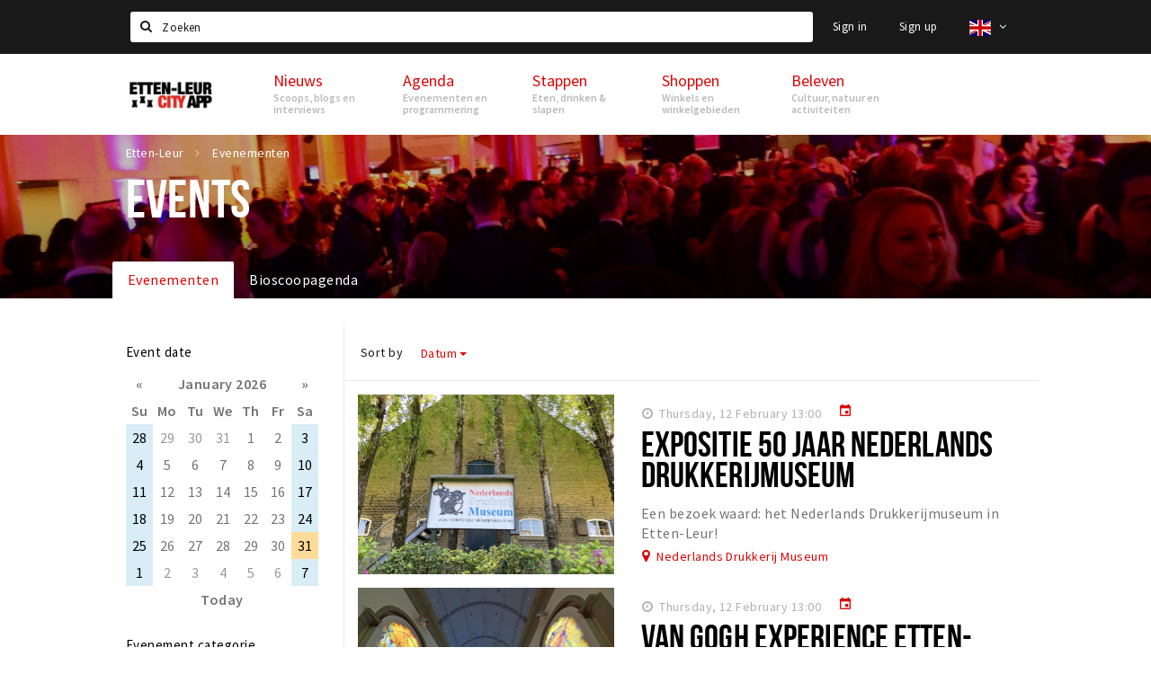

--- FILE ---
content_type: text/html;charset=UTF-8
request_url: https://en.ettenleur.stappen-shoppen.nl/agenda?event_type=Exposities&p=1
body_size: 20598
content:
<!DOCTYPE html>
<html class="no-js">
<head>

  <meta charset="utf-8" />
  <meta name="viewport" content="width=device-width,initial-scale=1,maximum-scale=1,user-scalable=no" />
  <!--[if lt IE 8 ]><meta http-equiv="X-UA-Compatible" content="IE=edge,chrome=1" /><![endif]-->

  <meta name="designer" content="BEER N TEA" />

  <!--
  Proudly created by BEER N TEA B.V.
  -->

  <title>Evenementen - Etten-Leur</title>

  <meta name="description" content="Bekijk hier alle evenementen in Etten-Leur." />

  <meta name="twitter:card" content="summary" />
  <meta name="twitter:site" content="@stappen" />
  <meta name="twitter:creator" content="@stappen" />
  <meta name="twitter:title" content="Evenementen in Etten-Leur" />
  <meta name="twitter:description" content="Bekijk hier alle evenementen in Etten-Leur." />  <meta name="twitter:image" content="https://en.etten-leurcityapp.nl/uploads/image/56f123312a5ab050658b2938-large.jpg" />
  <meta property="fb:app_id" content="1257737297586040" />

  <meta property="og:type" content="website" />
  <meta property="og:site_name" content="Etten-Leur" />
  <meta property="og:url" content="https://en.etten-leurcityapp.nl/agenda?event_type=Exposities&amp;p=1" />
  <meta property="og:title" content="Evenementen in Etten-Leur" />
  <meta property="og:description" content="Bekijk hier alle evenementen in Etten-Leur." />  <meta property="og:image" content="https://en.etten-leurcityapp.nl/uploads/image/56f123312a5ab050658b2938-large.jpg" />
  <link rel="alternate" href="https://www.etten-leurcityapp.nl/agenda?event_type=Exposities&amp;p=1" hreflang="nl" />
  <link rel="alternate" href="https://www.etten-leurcityapp.nl/agenda?event_type=Exposities&amp;p=1" hreflang="x-default" />
  <link rel="alternate" href="https://en.etten-leurcityapp.nl/agenda?event_type=Exposities&amp;p=1" hreflang="en" />
  <link rel="canonical" href="https://en.etten-leurcityapp.nl/agenda?event_type=Exposities&amp;p=1" />
  <link rel="prev" href="https://en.etten-leurcityapp.nl/agenda?event_type=Exposities&amp;p=0" />
  <link rel="next" href="https://en.etten-leurcityapp.nl/agenda?event_type=Exposities&amp;p=2" />

  <link rel="shortcut icon" href="/uploads/image/568e44bbc6a8ad6a298b4567-favicon96.png" />

  <link rel="icon" type="image/png" href="/uploads/image/568e44bbc6a8ad6a298b4567-favicon16.png" sizes="16x16" />
  <link rel="icon" type="image/png" href="/uploads/image/568e44bbc6a8ad6a298b4567-favicon32.png" sizes="32x32" />
  <link rel="icon" type="image/png" href="/uploads/image/568e44bbc6a8ad6a298b4567-favicon96.png" sizes="96x96" />

  <meta name="apple-itunes-app" content="app-id=1095299446">
  <link rel="stylesheet" type="text/css" href="/uploads/assets/1737646825/app-default.css" media="all" />
  <link rel="stylesheet" type="text/css" href="/app.css?v=1737646825" media="all" />

  <script type="text/javascript">
    var config = {"name":"Etten-Leur","cdn":{"base_url":""},"environment":"production","site_url":"https:\/\/en.etten-leurcityapp.nl","base_url":"https:\/\/en.etten-leurcityapp.nl","twitter":{"handle":"stappen"},"preferences":{"currency":"EUR","time_format":24,"date_format":"%d-%m-%Y","currency_format":"%symbol%%value%","number_format":",.","week_start":"sunday"},"version":1737646825,"google_analytics":{"tracking_id":"UA-61084945-13"},"moment_locale":"en","city":"Etten-Leur","socials":{"facebook":"https:\/\/www.facebook.com\/Etten-Leur-City-App-965776663470546\/?fref=ts","twitter":"","google":"","instagram":"https:\/\/www.instagram.com\/ettenleurcityapp\/","pinterest":"","youtube":""},"mailchimp":{"form_action":"","hidden_input":""},"sendinblue_embed":"","reviews_mode":"","always_show_expanded_description":false,"student_account_text":"","sidebar":{"facebook":"https:\/\/www.facebook.com\/Etten-Leur-City-App-965776663470546\/?fref=ts","instagram":"<!-- LightWidget WIDGET --><script src=\"\/\/lightwidget.com\/widgets\/lightwidget.js\"><\/script><iframe src=\"\/\/lightwidget.com\/widgets\/ea9d55fe639f505db69aba12e916b421.html\" id=\"lightwidget_ea9d55fe63\" name=\"lightwidget_ea9d55fe63\"  scrolling=\"no\" allowtransparency=\"true\" class=\"lightwidget-widget\" style=\"width: 100%; border: 0; overflow: hidden;\"><\/iframe>","other":""},"js_tags":"","favicon":{"$id":"568e44bbc6a8ad6a298b4567"},"logo":{"$id":"571f17302a5ab04b66dd1df8"},"listed":false,"app_type":"website","is_webview":false,"has_partner":null,"has_css":true,"style":"default","enable_hero_map":true,"current_url":"\/agenda","related_app":"m-en.etten-leurcityapp.nl","student_account_enabled":false,"photos_enabled":true,"loyalty_shop_url":"","loyalty_shop_title":"","loyalty_routes_url":"","itunes_app_id":"1095299446","facebook_id":"1257737297586040","twitter_handle":"stappen"};
    var lang   = {"app":{"locales":{"nl_NL":{"prefix":"","name":"Nederlands","name_english":"Dutch","system_locale":"nl_NL.UTF-8","currency":"EUR","moment":"nl","flag":"nl","formats":{"currency":"%symbol%%value%","number":".,","date":"%d-%m-%Y","time":"%H:%S","start_week":1},"locale":"nl_NL","language_code":"nl","country_code":"NL"},"de_DE":{"prefix":"","name":"Deutsch","name_english":"German","system_locale":"de_DE.UTF-8","currency":"EUR","moment":"de","flag":"de","formats":{"currency":"%symbol%%value%","number":".,","date":"%d-%m-%Y","time":"%H:%S","start_week":1},"locale":"de_DE","language_code":"de","country_code":"DE"},"en_US":{"prefix":"","name":"English","name_english":"English","system_locale":"en_US.UTF-8","currency":"EUR","moment":"en","flag":"gb","formats":{"currency":"%symbol%%value%","number":",.","date":"%d-%m-%Y","time":"%H:%M","start_week":1},"locale":"en_US","language_code":"en","country_code":"US"},"fr_FR":{"prefix":"","name":"Fran\u00e7ais","name_english":"French","system_locale":"fr_FR.UTF-8","currency":"EUR","moment":"fr","flag":"fr","formats":{"currency":"%value% %symbol%","number":".,","date":"%d\/%m\/%Y","time":"%H:%M","start_week":1},"locale":"fr_FR","language_code":"fr","country_code":"FR"}},"locale":{"prefix":"","name":"English","name_english":"English","system_locale":"en_US.UTF-8","currency":"EUR","moment":"en","flag":"gb","formats":{"currency":"%symbol%%value%","number":",.","date":"%d-%m-%Y","time":"%H:%M","start_week":1},"locale":"en_US","language_code":"en","country_code":"US"},"name":"Etten-Leur","title":"%s - %s","time_ago":"%s ago","year":"year","year_plural":"years","month":"month","month_plural":"months","day":"day","day_plural":"days","hour":"hour","hour_plural":"hours","minute":"minute","minute_plural":"minutes","second":"second","second_plural":"seconds","share":"Share","search":{"location":"Locations","event":"Agenda","excursion":"Excursions","article":"News","brands_found":"Brands:","cuisine_found":"Kitchen:","menu_found":"Menu:","hotel_packages_found":"Packages:","pricelist_found":"Products:"},"footer":{"newsletter":{"title":"Newsletter","text":"Do you want to notified about news, events and locations in %s?","placeholder":"Your e-mail address","subscribe":"Subscribe"},"privacy":"Privacy","terms":"Terms and conditions","disclaimer":"Disclaimer","accessibility":"Accessibility","beerntea":"Created by Beer n tea"},"weekdays_short":["mo","tu","we","th","fr","sa","su"]},"route":[],"filters":{"sort_title":"Sort by","show_more":"More...","show_less":"Less...","type":{"bar":"Cafe","church":"Church","cinema":"Cinema","cultural_center":"Cultural center","hotel":"Hotel","landmark":"Landmark","museum":"Museum","parc":"Park","parking":"Parking","restaurant":"Restaurant","beach":"Beach","beach_pavilion":"Strandpaviljoen","municipality":"Municipality","shop":"Shop","shopping_area":"Shopping area","sportscenter":"Sports center","theater":"Theater","tourist_info":"Tourist information","town_square":"Town square","archived_event":"Event (Archived)"},"geolocation_failed":"Could not retrieve your current location, please try another ordering.","button_view_results_single":"Show %s result","button_view_results_plural":"Show %s results","button_no_results":"No results"},"search":{"no_results":"There were no search results, please change the filter settings on the left.","load_more":"Load more..."},"entity":{"close":"close","is_open":"open","is_closed":"closed","nav":{"info":"Information","reviews":"Reviews","deals":"Deals","agenda":"Agenda","photos":"Photos","menu":"Menu","news":"News","hotel_packages":"Packages","pricelist":"Price list","excursions":"Excursions","contact":"Contact","shops":"Shops","municipalities":"Gemeentes","beaches":"Stranden","job_offers":"Job offers"},"view_opening_hours":"View opening hours","description_expand":"Read more","helptopay_description":"Vul hier het formulier in wat je hebt aangemaakt op <a href=\"https:\/\/www.helptopay.nl\" target=\"_blank\">www.helptopay.nl<\/a>.<br>Er verschijnt automatisch een knop met 'Direct bestellen' boven je profielpagina.","footer":{"instant_order":"Place your order","instant_reservations":"Make a reservation","excursion_reservations":"Make a reservation","get_tickets":"Get tickets","cta":"or call <b>%s<\/b>"},"rating":{"full_description_plural":"%rating% stars based on %count% reviews","full_description_single":"%rating% star based on %count% review","full_description_single_star":"%rating% star based on %count% reviews","full_description_single_review":"%rating% star based on %count% review","short_description_plural":"%rating% stars","short_description_single":"%rating% star","no_reviews":"No reviews yet"},"reviews":{"title":"Reviews"},"other_articles":{"de 5 van...":"Other news","interview":"Other interviews","foodblog":"Other foodblogs","scoop":"Other news","fotoblog":"Other photoblogs","specials":"Other specials"},"more_articles":{"de 5 van...":"More news","interview":"More interviews","foodblog":"More foodblogs","scoop":"More scoops","fotoblog":"More photoblogs"},"offers_amount_single":"%s deal","offers_amount_plural":"%s deals","nearby_entities":"Nearby","edit":{"social_share_help_text":"If users share your page on their social media, the name of the company is used as the title by default + the first paragraph of the description as text. These fields give you the option to adjust these if desired."},"parking_status":{"full":"No vacancy","closed":"Closed","vacant_spaces":"%s vacant spaces","summary":"%vacant_spaces% vacant of of %total_spaces% spaces"},"add_event_notice":"Vul het formulier in om uw evenement toe te voegen. Wanneer het evenement voldoet aan de gestelde voorwaarden wordt het evenement (eventueel herschreven) toegevoegd."},"user":{"login":{"title":"Sign in","email":"E-mail adress","password":"Password","submit":"Login","remember":"Remember me"},"forgot_password":{"title":"Forgot your password","email":"E-mail adress","email_placeholder":"Your e-mail address...","submit":"Reset password"},"register":{"title":"Register","button":"Register","email":"E-mail adress","password":"Password","confirm_password":"Confirm password","first_name":"First name","last_name":"Last name","submit":"Register","first_name_contact":"Voornaam contactpersoon","last_name_contact":"Achternaam contactpersoon","email_contact":"E-mailadres contactpersoon","password_event_organiser":"Nieuw wachtwoord evenementenorganisator","confirm_password_event_organiser":"Nieuw wachtwoord evenementenorganisator bevestigen"},"account":{"title":"My account","nav_title":"My account","email":"E-mail adress","password":"Password","confirm_password":"Confirm password","first_name":"First name","last_name":"Last name","submit":"Update","delete":{"title":"Account verwijderen","description":"Door je account te verwijderen, wordt je account en al zijn bijbehorende gegevens gewist of geanonimiseerd.","button":"Ik wil mijn account verwijderen","confirm":"Weet je het zeker?"}},"student":{"title":"Mijn studenten-pagina","nav_title":"Mijn studentenpagina","vouchers_nav_title":"Mijn vouchers","fortune_leaders":"Met de meeste punten","total_score":"Jouw totaal behaalde punten: <strong>%s<\/strong>","total_credits":"<strong>%s<\/strong> Punten te besteden","show_more":"Toon meer"},"notifications":{"title":"Notifications","nav_title":"Notifications","date":"Date","entity":"Item","no_notifications":"There are no new notifications."},"locations":{"title":"My locations","nav_title":"My locations"},"errors":{"empty_email_or_password":"Please enter an e-mail address and password.","no_user_found":"There is no user account with this e-mail address and password. Please try again."}},"strings":{"Inloggen":"Sign in","Je wachtwoord is opnieuw ingesteld. Controleer je e-mail voor verdere instructies.":"Your password has been reset. Check your e-mail address for further instructions.","U dient akkoord te gaan met de algemene voorwaarden om uw claim in te dienen.":"You have to accept the terms and conditions to claim your page.","Om dit item te volgen moet u inloggen of een account aanmaken.":"You have to create an account to follow this page.","Je review kon niet worden opgeslagen. Probeer het later opnieuw.":"Your review could not be saved. Please try again later.","Mijn evenementen":"My events","Bestelde foto's":"Ordered photos","Beheer":"Administration","Het gekozen wachtwoord is te kort (minimaal 6 karakters vereist)":"The chosen password is too short (minimum 6 characters required)","Het gekozen wachtwoord en het controleveld komen niet overeen.":"The password does not match the verification.","Mijn notificaties":"My notifications","Mijn bestelde foto's":"My ordered photos","App not configured":"App not configured","The app on this domain has not yet been configured.":"The app on this domain has not yet been configured.","Er is iets fout gegaan waardoor je verzoek niet kon worden verwerkt. Zorg ervoor dat je JavaScript hebt ingeschakeld en probeer het opnieuw.":"Something went wrong while processing your request. Please make sure JavaScript is enabled and try again.","E-mailadres is niet geldig":"E-mail address is not valid","Wachtwoord is te kort (minimaal 6 tekens)":"The password is too short (minimum 6 characters required)","Wachtwoord komt niet overeen met controle":"The password does not match the verification.","Er bestaat al een account met dit e-mailadres":"Another account with this e-mail address exists","Vul aub je e-mailadres in":"Please enter your e-mail address","Er is iets misgegaan!":"Something went wrong!","Wachtwoord opnieuw ingesteld voor Stappen & Shoppen":"Password reset for Stappen & Shoppen","Mijn account":"My account","Notificaties":"Notifications","Mijn locaties":"My locations","Uitloggen":"Sign out","Registreren":"Sign up","Evenementen":"Events","Bekijk alle evenementen":"Show all events","Met vriendelijke groet,":"With kind regards,","Beste {{ name }},":"Dear {{ name }},","Je wachtwoord is opnieuw ingesteld via de website.":"Your password was reset via the website.","Je nieuwe wachtwoord is: {{ password }}":"Your new password is: {{ password }}","Hiermee kun je op <a href=\"http:\/\/www.stappen-shoppen.nl\">inloggen<\/a> en via mijn profiel veranderen in een zelf gekozen wachtwoord.":"You can use your new password to log in to <a href=\"http:\/\/www.stappen-shoppen.nl\">stappen-shoppen.nl<\/a> and change your password on your account page.","Top tip":"Top tip","Award":"Award","Volledig toegankelijk":"Fully accessible","{# restaurant #}Menu":"Menu","Deals":"Deals","Vacatures":"Job offers","Geen naam":"No name","Profiel bewerken":"Edit profile","Statistieken":"Statistics","Geplaatst op {{ date|strftime(\"%e %B %Y\") }}":"Added on {{ date|strftime(\"%e %B %Y\") }}","Functie":"Position","Minimum leeftijd":"Minimum age","Opleidingsniveau":"Required education","Werkervaring":"Required experience","Dienstverband":"Employment type","Kwalificaties":"Qualifications","Winkelgebied":"Shopping area","Volg deze locatie":"Follow this page","Lees ook...":"Read also...","Andere vacatures":"Other job offers","Meer vacatures":"More job offers","Geplaatst op {{ date|strftime(\"%e %B %G\") }}":"Added on {{ date|strftime(\"%e %B %G\") }}","Tags: {{ tags }}":"Tags: {{ tags }}","Volg dit artikel":"Follow this article","{{ count }} deals":"{{ count }} deals","Bekijk een ander album":"View another album","Alle data":"All dates","Uw aanmelding is ontvangen. Wij zullen uw gegevens controleren en nemen contact met u op zodra uw aanmelding is goedgekeurd.":"Your claim has been received. We will contact you once your claim has been approved.","Voeg uw bedrijf toe":"Add your business","Vul het formulier toe om uw zaak toe te voegen. Kies voor een gratis account, of een premium account om uw bedrijf beter uit te lichten met extra informatie die u zelf kunt beheren.":"Full out the form to add your business. Choose a free account, or a premium account to better promote your business with more information.","Bij een premium account krijgt u een persoonlijke login, waarmee u alle gegevens op de pagina zelf kunt beheren. Kiest u voor een proef account dan mag u het premium account twee maanden uitproberen. Naast uitgebreidere informatie over uw zaak kunt u gebruik maken van onderstaande premium functies:":"With the premium account you will receive a personal account, which allows you to update all information on your page at any time. If you choose a trial account, you can try the premium functionality for free for two months. Besides being able to provide more information, you can use the following functions:","Evenementen + Facebookkoppeling":"Events + Facebook connection","Merken of assortiment":"Brands or assortment information","Producten & diensten":"Products & services","Reserveren":"Reservations","Pushberichten":"Push messages","Ingevoerde merken, evenementen en deals zijn tevens vindbaar in de algemene zoekfunctie.":"Brands, events and deals will show up in the site search","Type account":"Account type","Proefaccount":"Trial account","Premium":"Premium","Indien gewenst plannen wij graag vrijblijvend een afspraak met u in om alles persoonlijk door te nemen. U kunt hiervoor contact met ons opnemen via <a href=\"mailto:info@stappen-shoppen.nl\">info@stappen-shoppen.nl<\/a>":"If desired we will gladly schedule a meeting to discuss the offer in detail. Please contact us at <a href=\"mailto:info@stappen-shoppen.nl\">info@stappen-shoppen.nl<\/a> for more information.","* Betaling geschied via automatisch incasso. Deelname is per maand opzegbaar tenzij anders overeengekomen en wordt zonder schriftelijke opzegging automatisch maandelijks verlengd.":"* Payment is made via direct debit. Your subscription can be canceled per month unless otherwise agreed and will be automatically extended monthly without written cancellation.","Basisaccount":"Basic account","Mocht u geen gebruik willen maken van de premium opties dan zal uw account als basisaccount geregistreerd blijven. Een basisaccount bevat de volgende onderdelen:":"If you do not want to use the premium options, your account will remain registered as a basic account. A basic account has the following options:","Foto's":"Photos","Korte beschrijving":"Short description","Adres":"Address","Website":"Website","Bedrijfsnaam":"Business name","Soort profiel":"Business type","Cafe":"Cafe","Hotel":"Hotel","Restaurant":"Restaurant","Winkel":"Shop","Evenementenorganisator":"Event organizer","Anders":"Other","Adres & plaats":"Address & place","Postcode":"Postal code","Contactpersoon*":"Contact*","Email":"E-mail","Telefoonnummer":"Telephone number","KvK nummer":"Chamber of commerce registration","BTW nummer":"VAT number","Iban":"Iban","Bank":"Bank","Vestigingsplaats Bank":"Bank location","Bic":"Bic","Plaats & Datum (digitale handtekening)":"Place & Date (digital signature)","Akkoord met algemene voorwaarden.":"Accept the terms and conditions.","* Contactpersoon geeft hierbij aan tekenbevoegd te zijn en garant te staan voor de kosten van deelname.":"* Contact person hereby indicates that he is authorized to sign and to accepts the costs of participation.","Claim dit profiel!":"Claim this page!","Log in of maak een account om verder te gaan":"Log in or create an account to continue","Bekijk resultaten":"View results","Sorteren op":"Sort by","Toon op de kaart":"View on the map","Reacties":"Reviews","Ben je dit niet?":"Not your account?","Log opnieuw in":"Please log in again","Schrijf een reactie...":"Write a review...","Plaats je reactie":"Post your review","Bekijk meer reviews":"Show more reviews","Evenement toevoegen":"Add event","Deal toevoegen":"Add deal","Uitje toevoegen":"Add excursion","Vacature toevoegen":"Add job offer","Reserveringen":"Reservations","Tarief":"Fee","Soort bar":"Bar type","Soort parking":"Parking type","Soort uitje":"Excursion type","Soort winkel":"Shop type","Sport":"Sport","Keuken":"Kitchen","Capaciteit":"Capacity","Min. leeftijd":"Minimum age","Faciliteiten":"Facilities","Muziek":"Music","Merken":"Brands","Ticketinformatie":"Ticket information","Betaalmogelijkheden":"Payment options","Parkeergelegenheid":"Nearby parking","Toegankelijkheid":"Accessibility","De entree van dit pand is toegankelijk":"The building entrance is accessible","Er zijn geen belemmeringen in de verkeersruimten (doorgankelijkheid)":"There are no obstacles in the hallways","Verdiepingen (indien aanwezig) zijn bereikbaar":"Floors (if present) are accressible","Aangepast toilet is aanwezig":"An adapted toilet is present","Hier kun je zonder hulp pinnen":"Card payments without help are possible","De entree van dit pand is niet toegankelijk":"The building entrance is not accessible","Er zijn belemmeringen in de verkeersruimten (doorgankelijkheid)":"There are obstacles in the hallways","Verdiepingen (indien aanwezig) zijn niet bereikbaar":"Floors (if present) are not accessible","Aangepast toilet is niet aanwezig":"An adapter toilet is not present","Hier kun je niet zonder hulp pinnen":"Help is required for card payments","Bent u de eigenaar van deze zaak?":"Are you the owner of this business?","Neem contact met ons op via info@stappen-shoppen.nl om het profiel aan te vullen met o.a. uw website, telefoonnummer, Facebook, openingstijden, omschrijving, faciliteiten, menukaart en acties.":"Contact us at info@stappen-shoppen.nl to complete this page with your website, telephone number, Facebook link, opening hours, full description, facilities, restaurant menu, deals and more.","Claim uw bedrijfsprofiel!":"Claim your page!","Prijslijst":"Price list","Arrangementen":"Packages","Menu":"Menu","Alles":"All","Agenda":"Agenda","Bekijk meer evenementen":"Show more events","Nieuws":"News","Bekijk meer nieuws":"View more news","Uitjes":"Excursions","Bekijk meer excursies":"View more excursions","Bekijk meer vacatures":"View more job offers","Bekijk ook...":"Read also...","{# uitje #}Aanvraag voor {{ name }}":"Reservation for {{ name }}","Reserveren bij {{ name }}":"Reservation at {{ name }}","Aantal personen":"Participants","{{ count|plural({ 1: \"1 Persoon\", other: \"# Personen\" }) }}":"{{ count|plural({ 1: \"1 person\", other: \"# persons\" }) }}","Datum":"Date","Tijd":"Time","Naam":"Name","E-mailadres":"E-mail address","Telefoon":"Telephone number","Opmerkingen":"Notes","Optie: andere excursies aan aanvraag toevoegen":"Option: add other excursions to request","- Kies een uitje -":"- Select an excursion -","Annuleren":"Cancel","Onbekende fout":"Unknown error","Er is iets fout gegaan bij het verwerken van de aanvraag. Probeer het later opnieuw of neem direct <a href=\"\/contact\">contact<\/a> op.":"Something went wrong while processing your request. Please try again later or <a href=\"\/contact\">contact us directly<\/a>.","Sluiten":"Close","Aanvraag ontvangen!":"Reservation received!","Bedankt voor je aanvraag. We nemen binnen 2 dagen contact met je op!":"Thank you for your reservation. We will contact you within 2 days.","Heb je vragen en\/of opmerkingen, neem dan <a href=\"\/contact\">contact<\/a> met ons op.":"<a href=\"\/contact\">Contact us<\/a> if you have any questions.","Er is iets fout gegaan bij het verwerken van de reservering. Probeer het later opnieuw of neem direct contact op met de locatie.":"Something went wrong while processing your reservation. Please try again later or contact the location directly.","Reservering ontvangen!":"Reservation received!","Je reservering is verstuurd naar {{ name }}. Let op: de reservering is pas geldig na bevestiging van de locatie. We wensen je veel plezier en uiteraard smakelijk eten!":"Your reservation has been sent to {{ name }}. Please note: the recervation is not valid until it has been confirmed by the location. We wish you a nice mean.","Heb je lekker gegeten? Deel dan je ervaring in de vorm van een review en maak kans op leuke prijzen. Wil je op de hoogte blijven van alle nieuwtjes? Meld je dan aan voor onze nieuwsbrief via het formulier onder aan de pagina!":"Did you enjoy your meal? Share your experience in the form of a review and have a chance to win great prizes. Do you want to stay informed about all the news? Then sign up for our newsletter using the form at the bottom of the page!","Claim bedrijfsprofiel voor:":"Claim business page for:","Indien gewenst plannen wij graag vrijblijvend een afspraak met u in om alles persoonlijk door te nemen. U kunt hiervoor contact met ons opnemen via <a href=\"mailto:info@stappen-shoppen.nl\">info@stappen-shoppen.nl<\/a>.":"If desired, we would be happy to schedule an appointment with you to discuss everything personally. For this you can contact us via <a href=\"mailto:info@stappen-shoppen.nl\"> info@stappen-shoppen.nl <\/a>.","Er is iets fout gegaan bij het verwerken van de claim. Probeer het later opnieuw of neem contact met ons op via <a href=\"mailto:info@stappen-shoppen.nl\">info@stappen-shoppen.nl<\/a>.":"Something went wrong while processing the claim. Try again later or contact us via <a href=\"mailto:info@stappen-shoppen.nl\"> info@stappen-shoppen.nl <\/a>.","Uw claim is ontvangen!":"Your claim was received!","Wij zullen uw gegevens controleren en nemen contact met u op zodra uw claim is goedgekeurd.":"We will verify your claim and contact you when your account is ready.","Zoeken":"Search","Meld je nu aan voor de nieuwsbrief":"Sign up for the newsletter","Meld je aan voor de nieuwsbrief van {{ app_name }} en blijf op de hoogte van al het nieuws en evenementen.":"Sign up for the {{ app_name }} newsletter and stay up to date on all news and events.","E-mail adres":"E-mail address","Nieuwsbrief":"Newsletter","Ja, meld mij aan voor de nieuwsbrief.":"Yes, I want to sign up for the newsletter.","Nee, ik meld mij niet aan voor de nieuwsbrief.":"No, I do not want to sign up for the newsletter.","Keuze opslaan":"Save my choice","Events\ndeze week":"Events this week","Locaties in":"Locations in","Vacatures in":"Job offers in","Meer nieuws":"More news","Aankomende evenementen":"Upcoming events","Meer evenementen":"More events","Spot jezelf!":"Spot yourself!","Foto bestellen":"Purchase photo","Deze foto is helaas niet beschikbaar.":"This photo is not available.","Download de foto":"Download the photo","De betaling is nog niet afgerond. Vernieuw de pagina om het opnieuw te proberen of <a href=\"{{ link|e }}\">start een nieuwe bestelling<\/a>.":"The payment was not completed. Please refresh the page to try again or <a href=\"{{ link|e }}\">start a new order<\/a>.","Foto":"Photo","Downloaden":"Download","Je hebt nog geen foto's gekocht.":"You have not yet purchased any photos.","Bekijk":"View","Download foto":"Download photo","Nog niet betaald":"Not yet paid","{{ index }} van {{ count }}":"{{ index }} out of {{ count }}","Koop deze foto \u20ac 1,50":"Purchase this photo for \u20ac 1.50","(Hoge resolutie, zonder watermerk)":"(High resolution, no watermark)","Alle locaties":"All locations","Entree toegankelijk":"Accessible entrance","Binnen toegankelijk":"Accessible interior","Verdiepingen toegankelijk":"Accessible floors","Pinnen":"Card payments","Invalidentoilet":"Disabled toilet","(nog {{count}} data)":"({{ count }} more dates)","Download als iCal":"Download as iCal","Afgelopen evenementen":"Past events","Inloggen met Facebook":"Log in with Facebook","Door te registreren ga je akkoord met onze <a href=\"\/privacy\">privacy policy<\/a> en <a href=\"\/algemene-voorwaarden\">algemene voorwaarden<\/a>.":"By registering you accept our <a href=\"\/privacy\">privacy policy<\/a> and <a href=\"\/algemene-voorwaarden\">terms and conditions<\/a>.","App instellingen":"App settings","Taal instellen":"Set language","Je hebt nog geen vouchers gekocht.":"You have not bought any vouchers yet.","Mijn <a href=\"\/account\/vouchers_history\">voucher historie bekijken<\/a>":"My <a href=\"\/account\/vouchers_history\">voucher history<\/a>","Je hebt geen ongebruikte vouchers.":"You don't have any active vouchers.","Mijn voucher historie":"My voucher history","Voucher":"Voucher","Beginjaar opleiding":"Starting year education","Opleiding":"Education","School":"School","Geboortedatum":"Date of birth","Maak een studentenaccount":"Creat a studentaccount ","Ga naar het spel":"Go to the game","Stappen & Shoppen":"Stappen & Shoppen","<b>Help &amp; support<\/b><br \/>info@stappen-shoppen.nl":"<b>Help &amp; support<\/b><br \/>info@stappen-shoppen.nl","<b>Stappen &amp; Shoppen<\/b><br \/>Veilingkade 15<br \/>4815 HC Breda":"<b>Stappen &amp; Shoppen<\/b><br \/>Franse Akker 20<br \/>4824 AK Breda","{# rad #}DRAAI &amp; WIN!":"{# rad #}Spin &amp; win!","{# rad #}Draai iedere dag \u00e9\u00e9n keer en scoor punten die je in de <a href=\"{{ url|e }}\">{{ loyalty_shop_title|e }}<\/a> kunt inwisselen voor leuke kortingen en prijzen.":"{# rad #}You can spin the wheel once a day to earn free points. Cash in those points in the <a href=\"{{ url|e }}\">{{ loyalty_shop_title|e }}<\/a> for discounts and free stuff!","{# rad #}Bekijk hier alle <a href=\"{{ url|e }}\">routes<\/a> en ontdek hoe je nog meer punten kunt verdienen!":"{# rad #}Check out all <a href=\"{{ url|e }}\">routes<\/a> and discover how to earn more points.","{# rad #}Voor deze winactie gelden de <a href=\"{{ url|e }}\">actievoorwaarden<\/a>.":"{# rad #}The following <a href=\"{{ url|e }}\">conditions<\/a> are applicable.","{# rad #}Je studentenaccount is nog niet geactiveerd. Klik hier om je account te activeren.":"{# rad #}Your student account is not activated. Click here to activate it.","{# rad #}Het rad is helaas niet beschikbaar in jouw browser.":"{# rad #}The wheel is not available in your browser.","{# rad #}Je hebt al {{ current_credits|e }} punten verdiend!":"{# rad #}You have earned {{ current_credits|e }} points!","{# rad #}Je hebt nog geen punten verdiend.":"{# rad #}You have not earned any points yet!","Mijn vacatures":"My vacancies","Mijn vouchers":"My vouchers","{# sorteren op #}laatst bijgewerkt":"{# sort by #}last updated","{# sorteren op #}afstand":"Afstand","{# sorteren op #}volledigheid profiel":"Volledigheid profiel","{# sorteren op #}beoordeling":"Beoordeling","{# sorteren op #}recent toegevoegd":"Recent toegevoegd","{# sorteren op #}alfabetisch":"Alfabetische volgorde","{# sorteren op #}datum":"Datum"},"credits":{"fortune":{"play":"Spin the wheel!","todays_score":"<strong>Your score for today is %s.<\/strong><br \/>Try again tomorrow!","play_win":"<strong>%s points!<\/strong><br \/> Tomorrow you can spin again!","play_lost":"No points :( <br \/> Try again tomorrow!","please_login":"Login to spin the wheel!"},"voucher_conditions":"Cash in your voucher at \"%s\"","voucher":{"handin_confirm":"Weet je het zeker?","exchange":"%s Punten verzilveren","purchase":"Voucher van %s punten kopen","invalid":"Voucher niet gevonden of ongeldig","handin":"Verzilveren","redeemed":"Verzilverd"},"not_enough":"Helaas! Je hebt onvoldoende punten voor dit product, nog even doorsparen :)","out_of_stock":"Helaas! Dit is niet meer beschikbaar","purchase_failed":"Aankoop mislukt","purchase_success":"Bedankt voor je aankoop! De <a href=\"\/account\/vouchers\">voucher<\/a> is toegevoegd aan je <a href=\"\/account\/student\">studentenaccount<\/a>"}};
    var user   = {"id":"","last_login":null,"is_logged_in":false,"email":null,"role":"guest","roles":["guest"],"first_name":null,"last_name":null,"full_name":" ","telephone":null,"avatar":null,"avatar_url":null};
  </script>
</head>
<body class="path--agenda type--list list--event layout--agenda">

  <script>
  (function(i,s,o,g,r,a,m){i['GoogleAnalyticsObject']=r;i[r]=i[r]||function(){
  (i[r].q=i[r].q||[]).push(arguments)},i[r].l=1*new Date();a=s.createElement(o),
  m=s.getElementsByTagName(o)[0];a.async=1;a.src=g;m.parentNode.insertBefore(a,m)
  })(window,document,'script','//www.google-analytics.com/analytics.js','ga');
  ga('create', 'UA-61084945-13', 'auto');
  ga('send', 'pageview');
  </script>

  <div id="fb-root"></div>
  <script>(function(d, s, id) {
    var js, fjs = d.getElementsByTagName(s)[0];
    if (d.getElementById(id)) return;
    js = d.createElement(s); js.id = id;
    js.src = "//connect.facebook.net/nl_NL/sdk.js#xfbml=1&version=v2.10&appId=1257737297586040";
    fjs.parentNode.insertBefore(js, fjs);
  }(document, 'script', 'facebook-jssdk'));</script>


<main class="wrapper">

  <a class="anchor" id="top"></a>
    <nav class="nav-mobile">
  <ul>
            <li>
      <a href="/nieuws">Nieuws</a>
              <button class="expo " data-mobile-nav-toggle="m"></button>
                    <div class="submenu">
          <ul class="nav nav--list">
                          <li><a href="/nieuws/scoops">Scoops</a>
              </li>
                          <li><a href="/nieuws/foodblogs">Foodblogs</a>
              </li>
                          <li><a href="/nieuws/de-5-van">De 5 van...</a>
              </li>
                          <li><a href="/nieuws/interviews">Interviews</a>
              </li>
                          <li><a href="/nieuws/fotoblogs">Fotoblogs</a>
              </li>
                          <li><a href="/nieuws/specials">Specials</a>
              </li>
                      </ul>
        </div>
          </li>
                <li class="active">
      <a href="/agenda">Agenda</a>
              <button class="expo " data-mobile-nav-toggle="m"></button>
                    <div class="submenu">
          <ul class="nav nav--list">
                          <li class="active"><a href="/agenda">Evenementen</a>
              </li>
                          <li><a href="/agenda/film">Bioscoopagenda</a>
              </li>
                          <li><a href="/agenda/toevoegen">Evenement toevoegen</a>
              </li>
                      </ul>
        </div>
          </li>
                <li>
      <a href="/stappen">Stappen</a>
              <button class="expo " data-mobile-nav-toggle="m"></button>
                    <div class="submenu">
          <ul class="nav nav--list">
                          <li><a href="/stappen/eten">Eten</a>
              </li>
                          <li><a href="/stappen/drinken">Drinken</a>
              </li>
                          <li><a href="/stappen/slapen">Slapen</a>
              </li>
                          <li><a href="/stappen/recreatief">Recreatief</a>
              </li>
                          <li><a href="/stappen/deals">Deals</a>
              </li>
                          <li><a href="/stappen/parkeren">Parkeren</a>
              </li>
                          <li><a href="shoppen/algemeneparkeerinformatie">Algemene parkeerinformatie</a>
              </li>
                          <li><a href="/stappen/vacatures">Vacatures</a>
              </li>
                          <li><a href="/stappen/zaak-toevoegen">Zaak toevoegen</a>
              </li>
                      </ul>
        </div>
          </li>
                <li>
      <a href="/shoppen">Shoppen</a>
              <button class="expo " data-mobile-nav-toggle="m"></button>
                    <div class="submenu">
          <ul class="nav nav--list">
                          <li><a href="/shoppen">Winkels</a>
              </li>
                          <li><a href="/shoppen/winkelgebieden">Winkelgebieden</a>
              </li>
                          <li><a href="/shoppen/deals">Deals</a>
              </li>
                          <li><a href="/shoppen/koopzondagen-en-avonden">Koopzondagen &amp; koopavonden</a>
              </li>
                          <li><a href="/shoppen/parkeren">Parkeren</a>
              </li>
                          <li><a href="/shoppen/algemeneparkeerinformatie">Algemene parkeerinformatie</a>
              </li>
                          <li><a href="/shoppen/vacatures">Vacatures</a>
              </li>
                          <li><a href="/stappen/zaak-toevoegen">Zaak toevoegen</a>
              </li>
                      </ul>
        </div>
          </li>
                <li>
      <a href="/beleven">Beleven</a>
              <button class="expo " data-mobile-nav-toggle="m"></button>
                    <div class="submenu">
          <ul class="nav nav--list">
                          <li><a href="/beleven/bezienswaardigheden">Bezienswaardigheden</a>
              </li>
                          <li><a href="/beleven/musea-theaters-podia">Musea, theaters &amp; podia</a>
              </li>
                          <li><a href="/beleven/uitjes-activiteiten">Uitjes &amp; activiteiten</a>
              </li>
                          <li><a href="/beleven/toeristische-routes">Toeristische routes</a>
              </li>
                          <li><a href="/beleven/natuurgebieden">Natuurgebieden</a>
              </li>
                          <li><a href="/beleven/baroniepoorten">Baroniepoorten</a>
              </li>
                          <li><a href="/beleven/sport">Sport</a>
              </li>
                      </ul>
        </div>
          </li>
          </ul>
</nav>  <div class="header__nav-top" data-view="Search">
  <nav class="nav-top ">
    <div class="container container--nav-top">
              <div class="nav-top__left">
                  </div>
            <form class="form-group search" action="/search" method="GET">
        <input type="text" class="form-control" name="q" value="" placeholder="Zoeken" data-input-control="typeahead" autocomplete="off"/>
        <span class="fa fa-search"></span>
        <button type="submit" class="sr-only">Search</button>
      </form>
      <div class="nav-top__right">
                                                    <a href="/account/login" class="btn btn-link">Sign in</a>
                                                <a href="/account/register" class="btn btn-link">Sign up</a>
                                              <div class="btn-group">
          <button data-toggle="dropdown" class="btn btn-link dropdown-toggle" aria-haspopup="true" aria-expanded="false">
            <img src="/uploads/assets/1737646825/static/flags/4x3/gb.svg" height="18" />
            <span class="fa fa-angle-down"></span>
          </button>
          <ul class="dropdown-menu dropdown-menu-right">
                        <li class=""><a href="https://www.etten-leurcityapp.nl/agenda?event_type=Exposities&amp;p=1">Nederlands</a></li>
                        <li class="active"><a href="https://en.etten-leurcityapp.nl/agenda?event_type=Exposities&amp;p=1">English</a></li>
                      </ul>
        </div>
              </div>
      <div class="nav-top__search-results tt-empty"></div>
    </div>
  </nav>
</div>
    <div class="wrapper__inner">
    <div class="nav-mask" data-toggle="navigation"></div>
  <header class="header header--primary">
  <div class="header__container">

    <div class="header__nav-top" data-view="Search">
  <nav class="nav-top ">
    <div class="container container--nav-top">
              <div class="nav-top__left">
                  </div>
            <form class="form-group search" action="/search" method="GET">
        <input type="text" class="form-control" name="q" value="" placeholder="Zoeken" data-input-control="typeahead" autocomplete="off"/>
        <span class="fa fa-search"></span>
        <button type="submit" class="sr-only">Search</button>
      </form>
      <div class="nav-top__right">
                                                    <a href="/account/login" class="btn btn-link">Sign in</a>
                                                <a href="/account/register" class="btn btn-link">Sign up</a>
                                              <div class="btn-group">
          <button data-toggle="dropdown" class="btn btn-link dropdown-toggle" aria-haspopup="true" aria-expanded="false">
            <img src="/uploads/assets/1737646825/static/flags/4x3/gb.svg" height="18" />
            <span class="fa fa-angle-down"></span>
          </button>
          <ul class="dropdown-menu dropdown-menu-right">
                        <li class=""><a href="https://www.etten-leurcityapp.nl/agenda?event_type=Exposities&amp;p=1">Nederlands</a></li>
                        <li class="active"><a href="https://en.etten-leurcityapp.nl/agenda?event_type=Exposities&amp;p=1">English</a></li>
                      </ul>
        </div>
              </div>
      <div class="nav-top__search-results tt-empty"></div>
    </div>
  </nav>
</div>

    <nav class="nav-primary">
      <div class="container">
        <button class="toggle" data-toggle="navigation">
        <span class="bars">
          <span class="bar"></span>
          <span class="bar"></span>
          <span class="bar"></span>
        </span>
        </button>
        <a href="/" class="logo" rel="home" style="background-image: url('/uploads/image/571f17302a5ab04b66dd1df8-logo.png');"><span>Etten-Leur</span></a>
        <ul class="primary">
                                            <li>
              <a href="/nieuws">
                <strong class="item-title">Nieuws</strong>
                <span class="item-subtitle">Scoops, blogs en interviews</span>
                <span class="three-dots"><i></i><i></i><i></i></span>
              </a>
                              <div class="submenu">
                  <ul class="nav nav--list">
                                          <li><a href="/nieuws/scoops">Scoops</a>
                      </li>
                                          <li><a href="/nieuws/foodblogs">Foodblogs</a>
                      </li>
                                          <li><a href="/nieuws/de-5-van">De 5 van...</a>
                      </li>
                                          <li><a href="/nieuws/interviews">Interviews</a>
                      </li>
                                          <li><a href="/nieuws/fotoblogs">Fotoblogs</a>
                      </li>
                                          <li><a href="/nieuws/specials">Specials</a>
                      </li>
                                      </ul>
                </div>
                          </li>
                                  <li class="active">
              <a href="/agenda">
                <strong class="item-title">Agenda</strong>
                <span class="item-subtitle">Evenementen en programmering</span>
                <span class="three-dots"><i></i><i></i><i></i></span>
              </a>
                              <div class="submenu">
                  <ul class="nav nav--list">
                                          <li class="active"><a href="/agenda">Evenementen</a>
                      </li>
                                          <li><a href="/agenda/film">Bioscoopagenda</a>
                      </li>
                                          <li><a href="/agenda/toevoegen">Evenement toevoegen</a>
                      </li>
                                      </ul>
                </div>
                          </li>
                                  <li>
              <a href="/stappen">
                <strong class="item-title">Stappen</strong>
                <span class="item-subtitle">Eten, drinken &amp; slapen</span>
                <span class="three-dots"><i></i><i></i><i></i></span>
              </a>
                              <div class="submenu">
                  <ul class="nav nav--list">
                                          <li><a href="/stappen/eten">Eten</a>
                      </li>
                                          <li><a href="/stappen/drinken">Drinken</a>
                      </li>
                                          <li><a href="/stappen/slapen">Slapen</a>
                      </li>
                                          <li><a href="/stappen/recreatief">Recreatief</a>
                      </li>
                                          <li><a href="/stappen/deals">Deals</a>
                      </li>
                                          <li><a href="/stappen/parkeren">Parkeren</a>
                      </li>
                                          <li><a href="shoppen/algemeneparkeerinformatie">Algemene parkeerinformatie</a>
                      </li>
                                          <li><a href="/stappen/vacatures">Vacatures</a>
                      </li>
                                          <li><a href="/stappen/zaak-toevoegen">Zaak toevoegen</a>
                      </li>
                                      </ul>
                </div>
                          </li>
                                  <li>
              <a href="/shoppen">
                <strong class="item-title">Shoppen</strong>
                <span class="item-subtitle">Winkels en winkelgebieden</span>
                <span class="three-dots"><i></i><i></i><i></i></span>
              </a>
                              <div class="submenu">
                  <ul class="nav nav--list">
                                          <li><a href="/shoppen">Winkels</a>
                      </li>
                                          <li><a href="/shoppen/winkelgebieden">Winkelgebieden</a>
                      </li>
                                          <li><a href="/shoppen/deals">Deals</a>
                      </li>
                                          <li><a href="/shoppen/koopzondagen-en-avonden">Koopzondagen &amp; koopavonden</a>
                      </li>
                                          <li><a href="/shoppen/parkeren">Parkeren</a>
                      </li>
                                          <li><a href="/shoppen/algemeneparkeerinformatie">Algemene parkeerinformatie</a>
                      </li>
                                          <li><a href="/shoppen/vacatures">Vacatures</a>
                      </li>
                                          <li><a href="/stappen/zaak-toevoegen">Zaak toevoegen</a>
                      </li>
                                      </ul>
                </div>
                          </li>
                                  <li>
              <a href="/beleven">
                <strong class="item-title">Beleven</strong>
                <span class="item-subtitle">Cultuur, natuur en activiteiten</span>
                <span class="three-dots"><i></i><i></i><i></i></span>
              </a>
                              <div class="submenu">
                  <ul class="nav nav--list">
                                          <li><a href="/beleven/bezienswaardigheden">Bezienswaardigheden</a>
                      </li>
                                          <li><a href="/beleven/musea-theaters-podia">Musea, theaters &amp; podia</a>
                      </li>
                                          <li><a href="/beleven/uitjes-activiteiten">Uitjes &amp; activiteiten</a>
                      </li>
                                          <li><a href="/beleven/toeristische-routes">Toeristische routes</a>
                      </li>
                                          <li><a href="/beleven/natuurgebieden">Natuurgebieden</a>
                      </li>
                                          <li><a href="/beleven/baroniepoorten">Baroniepoorten</a>
                      </li>
                                          <li><a href="/beleven/sport">Sport</a>
                      </li>
                                      </ul>
                </div>
                          </li>
                  </ul>
                <div class="search-toggle">
          <a class="#0" data-toggle-search="top-nav"><span class="fa fa-search" ></span></a>
        </div>
              </div>
    </nav>
  </div>
</header>
  
  <section class="page page--list page--has-filters">
    <header class="page__header page__header--has-image">
  <figure class="lazy" data-original="/uploads/image/56f123312a5ab050658b2938-large.jpg"></figure>
  <noscript><figure style="background-image:url('/uploads/image/56f123312a5ab050658b2938-large.jpg');"></figure></noscript>
  <div class="container">
    <nav class="page__header__nav" role="navigation">
      <ul vocab="http://schema.org/" typeof="BreadcrumbList" class="breadcrumbs">
    <li property="itemListElement" typeof="ListItem" itemtype="http://schema.org/ListItem">
    <a property="item" typeof="WebPage" href="/" title="Etten-Leur">
      <span property="name">Etten-Leur</span>
    </a>
    <meta property="position" content="1" />
  </li>
    <li property="itemListElement" typeof="ListItem" itemtype="http://schema.org/ListItem">
    <a property="item" typeof="WebPage" href="/agenda" title="Evenementen">
      <span property="name">Evenementen</span>
    </a>
    <meta property="position" content="2" />
  </li>
  </ul>
    </nav>
    <h1>Events</h1>        <nav class="page__header__tabs neg-left" role="navigation">
      <ul>
        <li class="active"><a href="/agenda">Evenementen <span class="three-dots"><i></i><i></i><i></i></span></a></li><li ><a href="/agenda/film">Bioscoopagenda <span class="three-dots"><i></i><i></i><i></i></span></a></li>              </ul>
    </nav>
      </div>
</header>
  
  
  
    <div class="container container--no-padding">

            <aside class="sidebar">
      <div class="sidebar__inner">
            <div class="filter filter--event_date sidebar__filter">
    <header>
      <h3>Event date</h3>
    </header>
      <div class="datepicker" data-start-date="" data-filter-name="event_date"></div>
    </div>
    <div class="filter filter--event_type sidebar__filter collapsed">
    <header>
      <h3>Evenement categorie</h3>
    </header>
          <div class="body">
          <ul>
            <li><a href="?event_type=Beurzen" data-filter="event_type" data-filter-value="Beurzen" > Beurzen</a></li>
            <li><a href="?event_type=Cabaret" data-filter="event_type" data-filter-value="Cabaret" > Cabaret</a></li>
            <li><a href="?event_type=Carnaval" data-filter="event_type" data-filter-value="Carnaval" > Carnaval</a></li>
            <li><a href="?event_type=Concerten%20%26%20live%20muziek" data-filter="event_type" data-filter-value="Concerten &amp; live muziek" > Concerten &amp; live muziek</a></li>
            <li><a href="?event_type=Duurzaamheid" data-filter="event_type" data-filter-value="Duurzaamheid" > Duurzaamheid</a></li>
            <li><a href="?event_type=Eten%20%26%20drinken" data-filter="event_type" data-filter-value="Eten &amp; drinken" > Eten &amp; drinken</a></li>
            <li><a href="?event_type=Exposities" data-filter="event_type" data-filter-value="Exposities" > Exposities</a></li>
            <li><a href="?event_type=Feesten" data-filter="event_type" data-filter-value="Feesten" > Feesten</a></li>
            <li><a href="?event_type=Festivals%20%26%20grote%20evenementen" data-filter="event_type" data-filter-value="Festivals &amp; grote evenementen" > Festivals &amp; grote evenementen</a></li>
            <li><a href="?event_type=Jubileum" data-filter="event_type" data-filter-value="Jubileum" > Jubileum</a></li>
            <li><a href="?event_type=Kermis" data-filter="event_type" data-filter-value="Kermis" > Kermis</a></li>
            <li><a href="?event_type=Kunst%20%26%20cultuur" data-filter="event_type" data-filter-value="Kunst &amp; cultuur" > Kunst &amp; cultuur</a></li>
            <li><a href="?event_type=Levendigheid" data-filter="event_type" data-filter-value="Levendigheid" > Levendigheid</a></li>
            <li><a href="?event_type=Lezing" data-filter="event_type" data-filter-value="Lezing" > Lezing</a></li>
            <li><a href="?event_type=Markten" data-filter="event_type" data-filter-value="Markten" > Markten</a></li>
            <li><a href="?event_type=Mobiliteit" data-filter="event_type" data-filter-value="Mobiliteit" > Mobiliteit</a></li>
            <li><a href="?event_type=Open%20dag" data-filter="event_type" data-filter-value="Open dag" > Open dag</a></li>
            <li><a href="?event_type=Openbare%20Ruimte%20%26%20Veiligheid" data-filter="event_type" data-filter-value="Openbare Ruimte &amp; Veiligheid" > Openbare Ruimte &amp; Veiligheid</a></li>
            <li><a href="?event_type=Presentatie" data-filter="event_type" data-filter-value="Presentatie" > Presentatie</a></li>
            <li><a href="?event_type=Quiz%20en%20spellen%20" data-filter="event_type" data-filter-value="Quiz en spellen " > Quiz en spellen </a></li>
            <li><a href="?event_type=Rondleiding" data-filter="event_type" data-filter-value="Rondleiding" > Rondleiding</a></li>
            <li><a href="?event_type=Shoppen%20%26%20Sale" data-filter="event_type" data-filter-value="Shoppen &amp; Sale" > Shoppen &amp; Sale</a></li>
            <li><a href="?event_type=Sportevenementen" data-filter="event_type" data-filter-value="Sportevenementen" > Sportevenementen</a></li>
            <li><a href="?event_type=Theater-%20%26%20dansvoorstellingen" data-filter="event_type" data-filter-value="Theater- &amp; dansvoorstellingen" > Theater- &amp; dansvoorstellingen</a></li>
            <li><a href="?event_type=Wandeling" data-filter="event_type" data-filter-value="Wandeling" > Wandeling</a></li>
            <li><a href="?event_type=Workshops" data-filter="event_type" data-filter-value="Workshops" > Workshops</a></li>
            </ul>
        </div>
            <a href="#" class="filter__toggle sidebar__filter__toggle sidebar__filter__toggle--event_type">More...</a>
        </div>
  <div class="sidebar__tool">
    <a href="https://en.etten-leurcityapp.nl/agenda?event_type=Exposities&amp;p=1" class="reset-filters">Wis alle filters</a>
  </div>
      </div>
      <button class="btn btn-close btn-link btn-xs" data-toggle="filters">&times;</button>
      <div class="sidebar__footer">
        <button class="btn btn-primary btn-block btn-xs btn-view-results" data-toggle="filters"><span class="loader loader--button"><svg version="1.1" xmlns="http://www.w3.org/2000/svg" xmlns:xlink="http://www.w3.org/1999/xlink" x="0px" y="0px" width="30px" height="30px" viewBox="0 0 50 50" style="enable-background:new 0 0 50 50;" xml:space="preserve">
  <path fill="#000" d="M25.251,6.461c-10.318,0-18.683,8.365-18.683,18.683h4.068c0-8.071,6.543-14.615,14.615-14.615V6.461z"></path>
</svg>
</span><span class="text">View results</span></button>
      </div>
    </aside>
    
    <section class="main main--list main--right">
      
            <nav class="main__tools neg-left neg-right--double neg-padding">
                <div class="tool">
          <button class="btn btn-link btn-xs btn-icon btn-link--filter" data-toggle="filters"><span class="fa fa-sliders"></span> Filter</button>
        </div>
        
                <div class="tool filter filter--sort">
          <label>Sort by</label>
          <div class="btn-group dropdown">
            <button class="btn btn-link dropdown-toggle btn-sm" data-toggle="dropdown"><span class="filter__current-value">Datum</span> <span class="caret"></span></button>
            <button class="btn btn-link dropdown-toggle btn-xs btn-icon" data-toggle="dropdown"><span class="fa fa-sort"></span></button>
            <ul class="dropdown-menu dropdown-menu--checks">
                            <li><a href="?sort=date_updated" data-filter="sort" data-filter-value="date_updated">last updated</a></li>
                            <li><a href="?sort=date_published" data-filter="sort" data-filter-value="date_published">Recent toegevoegd</a></li>
                            <li><a href="?sort=name" data-filter="sort" data-filter-value="name">Alfabetische volgorde</a></li>
                            <li><a href="?sort=event_date" class="active" data-filter="sort" data-filter-value="event_date">Datum</a></li>
                          </ul>
          </div>
        </div>
        
              </nav>
      
      <div class="entities-list">
      <article class="entities-list__item">
  <div class="row">
  <div class="col-md-5">
    <a href="/agenda/nederlands-drukkerijmuseum-open-voor-bezoek-65df3c7eb898f3dabb083c73" data-toggle="entity">
      <figure>
                        <div class="img lazy--list" data-original="/uploads/image/6362463ee045529ffd0f6d66-list.jpg"></div>
        <noscript><div class="img" style="background-image:url('/uploads/image/6362463ee045529ffd0f6d66-list.jpg')"></div></noscript>
              </figure>
    </a>
  </div>
  <div class="col-md-7">
    <header>
            <time class="time" datetime="2026-02-12T13:00">Thursday, 12 February 13:00</time>
            <ul>
        <li><a href="https://en.etten-leurcityapp.nl/ical/6964d5389841524fbd0de34d" title="Download iCal"><span class="mi">event</span></a></li>
      </ul>
      <h2><a href="/agenda/nederlands-drukkerijmuseum-open-voor-bezoek-65df3c7eb898f3dabb083c73" data-toggle="entity">Expositie 50 Jaar Nederlands Drukkerijmuseum</a></h2>
    </header>
        <p class="body">Een bezoek waard: het Nederlands Drukkerijmuseum in Etten-Leur!</p>
        <footer>
            <a href="/locaties/nederlands-drukkerijmuseum-56abb77cf6bf5072258b48e8" class="address">Nederlands Drukkerij Museum</a>
          </footer>
  </div>
</div>
</article>
<article class="entities-list__item">
  <div class="row">
  <div class="col-md-5">
    <a href="/agenda/tentoonstelling-van-gogh-kerk-630f7e9ae8b72ca7d7023882" data-toggle="entity">
      <figure>
                        <div class="img lazy--list" data-original="/uploads/image/688ca87bb483afde6901ea86-list.jpg"></div>
        <noscript><div class="img" style="background-image:url('/uploads/image/688ca87bb483afde6901ea86-list.jpg')"></div></noscript>
              </figure>
    </a>
  </div>
  <div class="col-md-7">
    <header>
            <time class="time" datetime="2026-02-12T13:00">Thursday, 12 February 13:00</time>
            <ul>
        <li><a href="https://en.etten-leurcityapp.nl/ical/69636d82138f11acd20ab971" title="Download iCal"><span class="mi">event</span></a></li>
      </ul>
      <h2><a href="/agenda/tentoonstelling-van-gogh-kerk-630f7e9ae8b72ca7d7023882" data-toggle="entity">Van Gogh Experience Etten-Leur open voor bezoek</a></h2>
    </header>
        <p class="body">Alles over het begin van zijn carrière</p>
        <footer>
            <a href="/nieuws/van-gogh-kerk-56abb688f6bf5072258b474b" class="address">Van Gogh Etten-Leur</a>
          </footer>
  </div>
</div>
</article>
<article class="entities-list__item">
  <div class="row">
  <div class="col-md-5">
    <a href="/agenda/10e-editie-expositie-beeldende-kunst-in-de-nobelaer-6955264550ab6666b8057716" data-toggle="entity">
      <figure>
                        <div class="img lazy--list" data-original="/uploads/image/6955263e45e36be7960246f2-list.jpg"></div>
        <noscript><div class="img" style="background-image:url('/uploads/image/6955263e45e36be7960246f2-list.jpg')"></div></noscript>
              </figure>
    </a>
  </div>
  <div class="col-md-7">
    <header>
            <time class="time" datetime="2026-02-13T11:00">Friday, 13 February 11:00</time>
            <ul>
        <li><a href="https://en.etten-leurcityapp.nl/ical/695526d53ef91e92c105e3c2" title="Download iCal"><span class="mi">event</span></a></li>
      </ul>
      <h2><a href="/agenda/10e-editie-expositie-beeldende-kunst-in-de-nobelaer-6955264550ab6666b8057716" data-toggle="entity">10e editie expositie Beeldende kunst in De Nobelaer </a></h2>
    </header>
        <p class="body">Van 10 januari t/m 14 februari krijgen opnieuw 4 beeldend kunstenaars een mooi podium in De Nobelaer in Etten-Leur om hun werk te laten zien.</p>
        <footer>
            <a href="/locaties/de-nobelaer-56abb7f8f6bf5072258b49bf" class="address">De Nobelaer</a>
          </footer>
  </div>
</div>
</article>
<article class="entities-list__item">
  <div class="row">
  <div class="col-md-5">
    <a href="/agenda/nederlands-drukkerijmuseum-open-voor-bezoek-65df3c7eb898f3dabb083c73" data-toggle="entity">
      <figure>
                        <div class="img lazy--list" data-original="/uploads/image/6362463ee045529ffd0f6d66-list.jpg"></div>
        <noscript><div class="img" style="background-image:url('/uploads/image/6362463ee045529ffd0f6d66-list.jpg')"></div></noscript>
              </figure>
    </a>
  </div>
  <div class="col-md-7">
    <header>
            <time class="time" datetime="2026-02-13T13:00">Friday, 13 February 13:00</time>
            <ul>
        <li><a href="https://en.etten-leurcityapp.nl/ical/6964d5389841524fbd0de34e" title="Download iCal"><span class="mi">event</span></a></li>
      </ul>
      <h2><a href="/agenda/nederlands-drukkerijmuseum-open-voor-bezoek-65df3c7eb898f3dabb083c73" data-toggle="entity">Expositie 50 Jaar Nederlands Drukkerijmuseum</a></h2>
    </header>
        <p class="body">Een bezoek waard: het Nederlands Drukkerijmuseum in Etten-Leur!</p>
        <footer>
            <a href="/locaties/nederlands-drukkerijmuseum-56abb77cf6bf5072258b48e8" class="address">Nederlands Drukkerij Museum</a>
          </footer>
  </div>
</div>
</article>
<article class="entities-list__item">
  <div class="row">
  <div class="col-md-5">
    <a href="/agenda/tentoonstelling-van-gogh-kerk-630f7e9ae8b72ca7d7023882" data-toggle="entity">
      <figure>
                        <div class="img lazy--list" data-original="/uploads/image/688ca87bb483afde6901ea86-list.jpg"></div>
        <noscript><div class="img" style="background-image:url('/uploads/image/688ca87bb483afde6901ea86-list.jpg')"></div></noscript>
              </figure>
    </a>
  </div>
  <div class="col-md-7">
    <header>
            <time class="time" datetime="2026-02-13T13:00">Friday, 13 February 13:00</time>
            <ul>
        <li><a href="https://en.etten-leurcityapp.nl/ical/69636d82138f11acd20ab972" title="Download iCal"><span class="mi">event</span></a></li>
      </ul>
      <h2><a href="/agenda/tentoonstelling-van-gogh-kerk-630f7e9ae8b72ca7d7023882" data-toggle="entity">Van Gogh Experience Etten-Leur open voor bezoek</a></h2>
    </header>
        <p class="body">Alles over het begin van zijn carrière</p>
        <footer>
            <a href="/nieuws/van-gogh-kerk-56abb688f6bf5072258b474b" class="address">Van Gogh Etten-Leur</a>
          </footer>
  </div>
</div>
</article>
<article class="entities-list__item">
  <div class="row">
  <div class="col-md-5">
    <a href="/agenda/10e-editie-expositie-beeldende-kunst-in-de-nobelaer-6955264550ab6666b8057716" data-toggle="entity">
      <figure>
                        <div class="img lazy--list" data-original="/uploads/image/6955263e45e36be7960246f2-list.jpg"></div>
        <noscript><div class="img" style="background-image:url('/uploads/image/6955263e45e36be7960246f2-list.jpg')"></div></noscript>
              </figure>
    </a>
  </div>
  <div class="col-md-7">
    <header>
            <time class="time" datetime="2026-02-14T11:00">Saturday, 14 February 11:00</time>
            <ul>
        <li><a href="https://en.etten-leurcityapp.nl/ical/695526d53ef91e92c105e3c3" title="Download iCal"><span class="mi">event</span></a></li>
      </ul>
      <h2><a href="/agenda/10e-editie-expositie-beeldende-kunst-in-de-nobelaer-6955264550ab6666b8057716" data-toggle="entity">10e editie expositie Beeldende kunst in De Nobelaer </a></h2>
    </header>
        <p class="body">Van 10 januari t/m 14 februari krijgen opnieuw 4 beeldend kunstenaars een mooi podium in De Nobelaer in Etten-Leur om hun werk te laten zien.</p>
        <footer>
            <a href="/locaties/de-nobelaer-56abb7f8f6bf5072258b49bf" class="address">De Nobelaer</a>
          </footer>
  </div>
</div>
</article>
<article class="entities-list__item">
  <div class="row">
  <div class="col-md-5">
    <a href="/agenda/tentoonstelling-van-gogh-kerk-630f7e9ae8b72ca7d7023882" data-toggle="entity">
      <figure>
                        <div class="img lazy--list" data-original="/uploads/image/688ca87bb483afde6901ea86-list.jpg"></div>
        <noscript><div class="img" style="background-image:url('/uploads/image/688ca87bb483afde6901ea86-list.jpg')"></div></noscript>
              </figure>
    </a>
  </div>
  <div class="col-md-7">
    <header>
            <time class="time" datetime="2026-02-14T13:00">Saturday, 14 February 13:00</time>
            <ul>
        <li><a href="https://en.etten-leurcityapp.nl/ical/69636d82138f11acd20ab973" title="Download iCal"><span class="mi">event</span></a></li>
      </ul>
      <h2><a href="/agenda/tentoonstelling-van-gogh-kerk-630f7e9ae8b72ca7d7023882" data-toggle="entity">Van Gogh Experience Etten-Leur open voor bezoek</a></h2>
    </header>
        <p class="body">Alles over het begin van zijn carrière</p>
        <footer>
            <a href="/nieuws/van-gogh-kerk-56abb688f6bf5072258b474b" class="address">Van Gogh Etten-Leur</a>
          </footer>
  </div>
</div>
</article>
<article class="entities-list__item">
  <div class="row">
  <div class="col-md-5">
    <a href="/agenda/nederlands-drukkerijmuseum-open-voor-bezoek-65df3c7eb898f3dabb083c73" data-toggle="entity">
      <figure>
                        <div class="img lazy--list" data-original="/uploads/image/6362463ee045529ffd0f6d66-list.jpg"></div>
        <noscript><div class="img" style="background-image:url('/uploads/image/6362463ee045529ffd0f6d66-list.jpg')"></div></noscript>
              </figure>
    </a>
  </div>
  <div class="col-md-7">
    <header>
            <time class="time" datetime="2026-02-17T13:00">Tuesday, 17 February 13:00</time>
            <ul>
        <li><a href="https://en.etten-leurcityapp.nl/ical/6964d5389841524fbd0de34f" title="Download iCal"><span class="mi">event</span></a></li>
      </ul>
      <h2><a href="/agenda/nederlands-drukkerijmuseum-open-voor-bezoek-65df3c7eb898f3dabb083c73" data-toggle="entity">Expositie 50 Jaar Nederlands Drukkerijmuseum</a></h2>
    </header>
        <p class="body">Een bezoek waard: het Nederlands Drukkerijmuseum in Etten-Leur!</p>
        <footer>
            <a href="/locaties/nederlands-drukkerijmuseum-56abb77cf6bf5072258b48e8" class="address">Nederlands Drukkerij Museum</a>
          </footer>
  </div>
</div>
</article>
<article class="entities-list__item">
  <div class="row">
  <div class="col-md-5">
    <a href="/agenda/nederlands-drukkerijmuseum-open-voor-bezoek-65df3c7eb898f3dabb083c73" data-toggle="entity">
      <figure>
                        <div class="img lazy--list" data-original="/uploads/image/6362463ee045529ffd0f6d66-list.jpg"></div>
        <noscript><div class="img" style="background-image:url('/uploads/image/6362463ee045529ffd0f6d66-list.jpg')"></div></noscript>
              </figure>
    </a>
  </div>
  <div class="col-md-7">
    <header>
            <time class="time" datetime="2026-02-18T13:00">Wednesday, 18 February 13:00</time>
            <ul>
        <li><a href="https://en.etten-leurcityapp.nl/ical/6964d5389841524fbd0de350" title="Download iCal"><span class="mi">event</span></a></li>
      </ul>
      <h2><a href="/agenda/nederlands-drukkerijmuseum-open-voor-bezoek-65df3c7eb898f3dabb083c73" data-toggle="entity">Expositie 50 Jaar Nederlands Drukkerijmuseum</a></h2>
    </header>
        <p class="body">Een bezoek waard: het Nederlands Drukkerijmuseum in Etten-Leur!</p>
        <footer>
            <a href="/locaties/nederlands-drukkerijmuseum-56abb77cf6bf5072258b48e8" class="address">Nederlands Drukkerij Museum</a>
          </footer>
  </div>
</div>
</article>
<article class="entities-list__item">
  <div class="row">
  <div class="col-md-5">
    <a href="/agenda/nederlands-drukkerijmuseum-open-voor-bezoek-65df3c7eb898f3dabb083c73" data-toggle="entity">
      <figure>
                        <div class="img lazy--list" data-original="/uploads/image/6362463ee045529ffd0f6d66-list.jpg"></div>
        <noscript><div class="img" style="background-image:url('/uploads/image/6362463ee045529ffd0f6d66-list.jpg')"></div></noscript>
              </figure>
    </a>
  </div>
  <div class="col-md-7">
    <header>
            <time class="time" datetime="2026-02-19T13:00">Thursday, 19 February 13:00</time>
            <ul>
        <li><a href="https://en.etten-leurcityapp.nl/ical/6964d5389841524fbd0de351" title="Download iCal"><span class="mi">event</span></a></li>
      </ul>
      <h2><a href="/agenda/nederlands-drukkerijmuseum-open-voor-bezoek-65df3c7eb898f3dabb083c73" data-toggle="entity">Expositie 50 Jaar Nederlands Drukkerijmuseum</a></h2>
    </header>
        <p class="body">Een bezoek waard: het Nederlands Drukkerijmuseum in Etten-Leur!</p>
        <footer>
            <a href="/locaties/nederlands-drukkerijmuseum-56abb77cf6bf5072258b48e8" class="address">Nederlands Drukkerij Museum</a>
          </footer>
  </div>
</div>
</article>
<article class="entities-list__item">
  <div class="row">
  <div class="col-md-5">
    <a href="/agenda/tentoonstelling-van-gogh-kerk-630f7e9ae8b72ca7d7023882" data-toggle="entity">
      <figure>
                        <div class="img lazy--list" data-original="/uploads/image/688ca87bb483afde6901ea86-list.jpg"></div>
        <noscript><div class="img" style="background-image:url('/uploads/image/688ca87bb483afde6901ea86-list.jpg')"></div></noscript>
              </figure>
    </a>
  </div>
  <div class="col-md-7">
    <header>
            <time class="time" datetime="2026-02-19T13:00">Thursday, 19 February 13:00</time>
            <ul>
        <li><a href="https://en.etten-leurcityapp.nl/ical/69636d82138f11acd20ab974" title="Download iCal"><span class="mi">event</span></a></li>
      </ul>
      <h2><a href="/agenda/tentoonstelling-van-gogh-kerk-630f7e9ae8b72ca7d7023882" data-toggle="entity">Van Gogh Experience Etten-Leur open voor bezoek</a></h2>
    </header>
        <p class="body">Alles over het begin van zijn carrière</p>
        <footer>
            <a href="/nieuws/van-gogh-kerk-56abb688f6bf5072258b474b" class="address">Van Gogh Etten-Leur</a>
          </footer>
  </div>
</div>
</article>
<article class="entities-list__item">
  <div class="row">
  <div class="col-md-5">
    <a href="/agenda/nederlands-drukkerijmuseum-open-voor-bezoek-65df3c7eb898f3dabb083c73" data-toggle="entity">
      <figure>
                        <div class="img lazy--list" data-original="/uploads/image/6362463ee045529ffd0f6d66-list.jpg"></div>
        <noscript><div class="img" style="background-image:url('/uploads/image/6362463ee045529ffd0f6d66-list.jpg')"></div></noscript>
              </figure>
    </a>
  </div>
  <div class="col-md-7">
    <header>
            <time class="time" datetime="2026-02-20T13:00">Friday, 20 February 13:00</time>
            <ul>
        <li><a href="https://en.etten-leurcityapp.nl/ical/6964d5389841524fbd0de352" title="Download iCal"><span class="mi">event</span></a></li>
      </ul>
      <h2><a href="/agenda/nederlands-drukkerijmuseum-open-voor-bezoek-65df3c7eb898f3dabb083c73" data-toggle="entity">Expositie 50 Jaar Nederlands Drukkerijmuseum</a></h2>
    </header>
        <p class="body">Een bezoek waard: het Nederlands Drukkerijmuseum in Etten-Leur!</p>
        <footer>
            <a href="/locaties/nederlands-drukkerijmuseum-56abb77cf6bf5072258b48e8" class="address">Nederlands Drukkerij Museum</a>
          </footer>
  </div>
</div>
</article>
<article class="entities-list__item">
  <div class="row">
  <div class="col-md-5">
    <a href="/agenda/tentoonstelling-van-gogh-kerk-630f7e9ae8b72ca7d7023882" data-toggle="entity">
      <figure>
                        <div class="img lazy--list" data-original="/uploads/image/688ca87bb483afde6901ea86-list.jpg"></div>
        <noscript><div class="img" style="background-image:url('/uploads/image/688ca87bb483afde6901ea86-list.jpg')"></div></noscript>
              </figure>
    </a>
  </div>
  <div class="col-md-7">
    <header>
            <time class="time" datetime="2026-02-20T13:00">Friday, 20 February 13:00</time>
            <ul>
        <li><a href="https://en.etten-leurcityapp.nl/ical/69636d82138f11acd20ab975" title="Download iCal"><span class="mi">event</span></a></li>
      </ul>
      <h2><a href="/agenda/tentoonstelling-van-gogh-kerk-630f7e9ae8b72ca7d7023882" data-toggle="entity">Van Gogh Experience Etten-Leur open voor bezoek</a></h2>
    </header>
        <p class="body">Alles over het begin van zijn carrière</p>
        <footer>
            <a href="/nieuws/van-gogh-kerk-56abb688f6bf5072258b474b" class="address">Van Gogh Etten-Leur</a>
          </footer>
  </div>
</div>
</article>
<article class="entities-list__item">
  <div class="row">
  <div class="col-md-5">
    <a href="/agenda/tentoonstelling-van-gogh-kerk-630f7e9ae8b72ca7d7023882" data-toggle="entity">
      <figure>
                        <div class="img lazy--list" data-original="/uploads/image/688ca87bb483afde6901ea86-list.jpg"></div>
        <noscript><div class="img" style="background-image:url('/uploads/image/688ca87bb483afde6901ea86-list.jpg')"></div></noscript>
              </figure>
    </a>
  </div>
  <div class="col-md-7">
    <header>
            <time class="time" datetime="2026-02-21T13:00">Saturday, 21 February 13:00</time>
            <ul>
        <li><a href="https://en.etten-leurcityapp.nl/ical/69636d82138f11acd20ab976" title="Download iCal"><span class="mi">event</span></a></li>
      </ul>
      <h2><a href="/agenda/tentoonstelling-van-gogh-kerk-630f7e9ae8b72ca7d7023882" data-toggle="entity">Van Gogh Experience Etten-Leur open voor bezoek</a></h2>
    </header>
        <p class="body">Alles over het begin van zijn carrière</p>
        <footer>
            <a href="/nieuws/van-gogh-kerk-56abb688f6bf5072258b474b" class="address">Van Gogh Etten-Leur</a>
          </footer>
  </div>
</div>
</article>
<article class="entities-list__item">
  <div class="row">
  <div class="col-md-5">
    <a href="/agenda/tentoonstelling-van-gogh-kerk-630f7e9ae8b72ca7d7023882" data-toggle="entity">
      <figure>
                        <div class="img lazy--list" data-original="/uploads/image/688ca87bb483afde6901ea86-list.jpg"></div>
        <noscript><div class="img" style="background-image:url('/uploads/image/688ca87bb483afde6901ea86-list.jpg')"></div></noscript>
              </figure>
    </a>
  </div>
  <div class="col-md-7">
    <header>
            <time class="time" datetime="2026-02-22T13:00">Sunday, 22 February 13:00</time>
            <ul>
        <li><a href="https://en.etten-leurcityapp.nl/ical/69636d83138f11acd20ab9c6" title="Download iCal"><span class="mi">event</span></a></li>
      </ul>
      <h2><a href="/agenda/tentoonstelling-van-gogh-kerk-630f7e9ae8b72ca7d7023882" data-toggle="entity">Van Gogh Experience Etten-Leur open voor bezoek</a></h2>
    </header>
        <p class="body">Alles over het begin van zijn carrière</p>
        <footer>
            <a href="/nieuws/van-gogh-kerk-56abb688f6bf5072258b474b" class="address">Van Gogh Etten-Leur</a>
          </footer>
  </div>
</div>
</article>
<article class="entities-list__item">
  <div class="row">
  <div class="col-md-5">
    <a href="/agenda/nederlands-drukkerijmuseum-open-voor-bezoek-65df3c7eb898f3dabb083c73" data-toggle="entity">
      <figure>
                        <div class="img lazy--list" data-original="/uploads/image/6362463ee045529ffd0f6d66-list.jpg"></div>
        <noscript><div class="img" style="background-image:url('/uploads/image/6362463ee045529ffd0f6d66-list.jpg')"></div></noscript>
              </figure>
    </a>
  </div>
  <div class="col-md-7">
    <header>
            <time class="time" datetime="2026-02-24T13:00">Tuesday, 24 February 13:00</time>
            <ul>
        <li><a href="https://en.etten-leurcityapp.nl/ical/6964d5389841524fbd0de353" title="Download iCal"><span class="mi">event</span></a></li>
      </ul>
      <h2><a href="/agenda/nederlands-drukkerijmuseum-open-voor-bezoek-65df3c7eb898f3dabb083c73" data-toggle="entity">Expositie 50 Jaar Nederlands Drukkerijmuseum</a></h2>
    </header>
        <p class="body">Een bezoek waard: het Nederlands Drukkerijmuseum in Etten-Leur!</p>
        <footer>
            <a href="/locaties/nederlands-drukkerijmuseum-56abb77cf6bf5072258b48e8" class="address">Nederlands Drukkerij Museum</a>
          </footer>
  </div>
</div>
</article>
<article class="entities-list__item">
  <div class="row">
  <div class="col-md-5">
    <a href="/agenda/nederlands-drukkerijmuseum-open-voor-bezoek-65df3c7eb898f3dabb083c73" data-toggle="entity">
      <figure>
                        <div class="img lazy--list" data-original="/uploads/image/6362463ee045529ffd0f6d66-list.jpg"></div>
        <noscript><div class="img" style="background-image:url('/uploads/image/6362463ee045529ffd0f6d66-list.jpg')"></div></noscript>
              </figure>
    </a>
  </div>
  <div class="col-md-7">
    <header>
            <time class="time" datetime="2026-02-25T13:00">Wednesday, 25 February 13:00</time>
            <ul>
        <li><a href="https://en.etten-leurcityapp.nl/ical/6964d5389841524fbd0de354" title="Download iCal"><span class="mi">event</span></a></li>
      </ul>
      <h2><a href="/agenda/nederlands-drukkerijmuseum-open-voor-bezoek-65df3c7eb898f3dabb083c73" data-toggle="entity">Expositie 50 Jaar Nederlands Drukkerijmuseum</a></h2>
    </header>
        <p class="body">Een bezoek waard: het Nederlands Drukkerijmuseum in Etten-Leur!</p>
        <footer>
            <a href="/locaties/nederlands-drukkerijmuseum-56abb77cf6bf5072258b48e8" class="address">Nederlands Drukkerij Museum</a>
          </footer>
  </div>
</div>
</article>
<article class="entities-list__item">
  <div class="row">
  <div class="col-md-5">
    <a href="/agenda/nederlands-drukkerijmuseum-open-voor-bezoek-65df3c7eb898f3dabb083c73" data-toggle="entity">
      <figure>
                        <div class="img lazy--list" data-original="/uploads/image/6362463ee045529ffd0f6d66-list.jpg"></div>
        <noscript><div class="img" style="background-image:url('/uploads/image/6362463ee045529ffd0f6d66-list.jpg')"></div></noscript>
              </figure>
    </a>
  </div>
  <div class="col-md-7">
    <header>
            <time class="time" datetime="2026-02-26T13:00">Thursday, 26 February 13:00</time>
            <ul>
        <li><a href="https://en.etten-leurcityapp.nl/ical/6964d5389841524fbd0de355" title="Download iCal"><span class="mi">event</span></a></li>
      </ul>
      <h2><a href="/agenda/nederlands-drukkerijmuseum-open-voor-bezoek-65df3c7eb898f3dabb083c73" data-toggle="entity">Expositie 50 Jaar Nederlands Drukkerijmuseum</a></h2>
    </header>
        <p class="body">Een bezoek waard: het Nederlands Drukkerijmuseum in Etten-Leur!</p>
        <footer>
            <a href="/locaties/nederlands-drukkerijmuseum-56abb77cf6bf5072258b48e8" class="address">Nederlands Drukkerij Museum</a>
          </footer>
  </div>
</div>
</article>
<article class="entities-list__item">
  <div class="row">
  <div class="col-md-5">
    <a href="/agenda/tentoonstelling-van-gogh-kerk-630f7e9ae8b72ca7d7023882" data-toggle="entity">
      <figure>
                        <div class="img lazy--list" data-original="/uploads/image/688ca87bb483afde6901ea86-list.jpg"></div>
        <noscript><div class="img" style="background-image:url('/uploads/image/688ca87bb483afde6901ea86-list.jpg')"></div></noscript>
              </figure>
    </a>
  </div>
  <div class="col-md-7">
    <header>
            <time class="time" datetime="2026-02-26T13:00">Thursday, 26 February 13:00</time>
            <ul>
        <li><a href="https://en.etten-leurcityapp.nl/ical/69636d82138f11acd20ab977" title="Download iCal"><span class="mi">event</span></a></li>
      </ul>
      <h2><a href="/agenda/tentoonstelling-van-gogh-kerk-630f7e9ae8b72ca7d7023882" data-toggle="entity">Van Gogh Experience Etten-Leur open voor bezoek</a></h2>
    </header>
        <p class="body">Alles over het begin van zijn carrière</p>
        <footer>
            <a href="/nieuws/van-gogh-kerk-56abb688f6bf5072258b474b" class="address">Van Gogh Etten-Leur</a>
          </footer>
  </div>
</div>
</article>
<article class="entities-list__item">
  <div class="row">
  <div class="col-md-5">
    <a href="/agenda/nederlands-drukkerijmuseum-open-voor-bezoek-65df3c7eb898f3dabb083c73" data-toggle="entity">
      <figure>
                        <div class="img lazy--list" data-original="/uploads/image/6362463ee045529ffd0f6d66-list.jpg"></div>
        <noscript><div class="img" style="background-image:url('/uploads/image/6362463ee045529ffd0f6d66-list.jpg')"></div></noscript>
              </figure>
    </a>
  </div>
  <div class="col-md-7">
    <header>
            <time class="time" datetime="2026-02-27T13:00">Friday, 27 February 13:00</time>
            <ul>
        <li><a href="https://en.etten-leurcityapp.nl/ical/6964d5389841524fbd0de356" title="Download iCal"><span class="mi">event</span></a></li>
      </ul>
      <h2><a href="/agenda/nederlands-drukkerijmuseum-open-voor-bezoek-65df3c7eb898f3dabb083c73" data-toggle="entity">Expositie 50 Jaar Nederlands Drukkerijmuseum</a></h2>
    </header>
        <p class="body">Een bezoek waard: het Nederlands Drukkerijmuseum in Etten-Leur!</p>
        <footer>
            <a href="/locaties/nederlands-drukkerijmuseum-56abb77cf6bf5072258b48e8" class="address">Nederlands Drukkerij Museum</a>
          </footer>
  </div>
</div>
</article>
      </div>

      <div class="alert-noresults alert alert-danger hide" role="alert">There were no search results, please change the filter settings on the left.</div>
      <div class="pagination hide">
                  <a href="https://en.etten-leurcityapp.nl/agenda?event_type=Exposities&p=0" class="btn btn-primary">&lt;</a>
          <a href="https://en.etten-leurcityapp.nl/agenda?event_type=Exposities&p=2" class="btn btn-primary">&gt;</a>
              </div>
    </section>
      </div>

  <script type="text/javascript">
  var initial_data = {"page_type":"list","show_reviews":true,"followers":0,"data":{"type":"list","types":["list"],"name":"Events","summary":"Evenementen in Breda","description":"","date_published":"2016-03-15 14:46:00 +00:00","date_refresh_google":null,"social_title":"","social_description":"","is_premium":false,"accessibility":null,"google_place_id":null,"user_creator":{"$id":"56bafe7ef6bf507e439dca9a"},"path":"agenda","slug":"evenementenlocatie","ical":null,"tabs_entities":null,"reviews":[],"author":null,"location":null,"events":null,"upcoming_events":null,"relatedEntities":null,"date_created":"2016-03-15 14:46:52 +00:00","id":"56e8205cf6bf506e588b456c","collection":"Collections\\Entities","list_type":"event","list_userfilters":["event_date","event_type"],"apps":[{"$id":"568e4539c6a8ad0d2a8b4567"},{"$id":"56d868b34667e5b646b7acd9"}],"list_filters":{"type":"event","!event_type":"Film"},"poster_image":"\/uploads\/image\/56f123312a5ab050658b2938-large.jpg","logo_image":"\/uploads\/image\/56f123312a5ab050658b2938-list.jpg","user_updater":{"$id":"56b336d3f6bf50de72beb06b"},"inline_images":[],"date_updated":"2023-11-14 11:14:05 +00:00","subscription_status_changes":null,"list_sort":{"is_featured":"-1","event_date":"1","name":"1"},"nav_tabs":"56bc867d1c2b2","subscription_options":null,"hotel_packages":null,"menu":null,"pricelist":null,"entity_id":{"$id":"56e8205cf6bf506e588b456c"},"locale":"en_US","is_location":false,"can_claim":false,"url":"\/agenda","photos":[["\/uploads\/image\/56f123312a5ab050658b2938-small.jpg","\/uploads\/image\/56f123312a5ab050658b2938-large.jpg"]],"rating":{"rating":0,"reviews":0},"is_open":null,"news":[],"related_entities":null,"followers":0},"sort_options":{"date_updated":"last updated","date_published":"Recent toegevoegd","name":"Alfabetische volgorde","event_date":"Datum"},"sort":{"selected":"event_date","default":"event_date"},"list":[{"type":"event","rating":{"rating":0,"reviews":0},"name":"Expositie 50 Jaar Nederlands Drukkerijmuseum","summary":"Een bezoek waard: het Nederlands Drukkerijmuseum in Etten-Leur!","address":null,"date_published":"2024-02-28 13:58:22 +00:00","has_menu":false,"is_open":null,"subscription_options":[],"accessibility_badge":false,"event_date":{"start":"2026-02-12 12:00:00 +00:00","end":"2026-02-12 15:30:00 +00:00"},"ical":"https:\/\/en.etten-leurcityapp.nl\/ical\/6964d5389841524fbd0de34d","event_days":0,"id":"6964d5389841524fbd0de34d","url":"\/agenda\/nederlands-drukkerijmuseum-open-voor-bezoek-65df3c7eb898f3dabb083c73","logo_image":"\/uploads\/image\/6362463ee045529ffd0f6d66-list.jpg","poster_image":"\/uploads\/image\/6362463ee045529ffd0f6d66-large.jpg","photos":[["\/uploads\/image\/6362463ee045529ffd0f6d66-small.jpg","\/uploads\/image\/6362463ee045529ffd0f6d66-large.jpg"]],"map_location":{"longitude":4.6515735,"latitude":51.5782463},"location":{"type":"museum","rating":{"rating":5,"reviews":1},"name":"Nederlands Drukkerij Museum","summary":"Beleef alle facetten van het oude, ambachtelijke boekdrukvak. ","address":{"address":"Leeuwerik 8","zipcode":"4872PH","city":"Etten-Leur","country":"The Netherlands"},"date_published":"2026-01-05 19:03:00 +00:00","has_menu":false,"is_open":false,"subscription_options":[],"accessibility_badge":false,"id":"56abb77cf6bf5072258b48e8","url":"\/locaties\/nederlands-drukkerijmuseum-56abb77cf6bf5072258b48e8","logo_image":"\/uploads\/image\/6362463e1d31037431018664-list.jpg","poster_image":"\/uploads\/image\/6362463e1d31037431018664-large.jpg"}},{"type":"event","rating":{"rating":0,"reviews":0},"name":"Van Gogh Experience Etten-Leur open voor bezoek","summary":"Alles over het begin van zijn carri\u00e8re","address":{"address":"Markt 4","zipcode":"","city":"Etten-Leur","country":""},"date_published":"2026-01-09 16:27:52 +00:00","has_menu":false,"is_open":null,"subscription_options":[],"accessibility_badge":false,"event_date":{"start":"2026-02-12 12:00:00 +00:00","end":"2026-02-12 16:00:00 +00:00"},"ical":"https:\/\/en.etten-leurcityapp.nl\/ical\/69636d82138f11acd20ab971","event_days":0,"id":"69636d82138f11acd20ab971","url":"\/agenda\/tentoonstelling-van-gogh-kerk-630f7e9ae8b72ca7d7023882","logo_image":"\/uploads\/image\/688ca87bb483afde6901ea86-list.jpg","poster_image":"\/uploads\/image\/688ca87bb483afde6901ea86-large.jpg","photos":[["\/uploads\/image\/688ca87bb483afde6901ea86-small.jpg","\/uploads\/image\/688ca87bb483afde6901ea86-large.jpg"]],"map_location":{"longitude":4.6351199000001,"latitude":51.5695614},"location":{"type":"article","rating":{"rating":0,"reviews":0},"name":"Van Gogh Etten-Leur","summary":"The former Dutch Reformed Church and Council Chamber is now called Van Gogh Church. A special place.","address":{"address":"Markt 4","zipcode":"4875CE","city":"Etten-Leur","country":"Nederland"},"date_published":"2025-12-10 18:59:00 +00:00","has_menu":false,"is_open":null,"subscription_options":{"facebook_events_import":true,"social_icons":true,"events":true,"excursions":true,"pricelist":true,"albums":true,"offers":true,"job_offers":true,"push_messages":true},"accessibility_badge":false,"id":"56abb688f6bf5072258b474b","url":"\/nieuws\/van-gogh-kerk-56abb688f6bf5072258b474b","logo_image":"\/uploads\/image\/64f98d689db42e2521029d64-list.jpg","poster_image":"\/uploads\/image\/64f98d689db42e2521029d64-large.jpg"}},{"type":"event","rating":{"rating":0,"reviews":0},"name":"10e editie expositie Beeldende kunst in De Nobelaer ","summary":"Van 10 januari t\/m 14 februari krijgen opnieuw 4 beeldend kunstenaars een mooi podium in De Nobelaer in Etten-Leur om hun werk te laten zien.","address":null,"date_published":"2025-12-31 13:32:05 +00:00","has_menu":false,"is_open":null,"subscription_options":[],"accessibility_badge":false,"event_date":{"start":"2026-02-13 10:00:00 +00:00","end":"2026-02-13 16:00:00 +00:00"},"ical":"https:\/\/en.etten-leurcityapp.nl\/ical\/695526d53ef91e92c105e3c2","event_days":0,"id":"695526d53ef91e92c105e3c2","url":"\/agenda\/10e-editie-expositie-beeldende-kunst-in-de-nobelaer-6955264550ab6666b8057716","logo_image":"\/uploads\/image\/6955263e45e36be7960246f2-list.jpg","poster_image":"\/uploads\/image\/6955263e45e36be7960246f2-large.jpg","photos":[["\/uploads\/image\/6955263e45e36be7960246f2-small.jpg","\/uploads\/image\/6955263e45e36be7960246f2-large.jpg"]],"map_location":{"longitude":4.6424067,"latitude":51.5684884},"location":{"type":"cultural_center","rating":{"rating":5,"reviews":3},"name":"De Nobelaer","summary":"D\u00e9 locatie in Etten-Leur voor al je culturele interesses: theater, bibliotheek, kunsteducatie, speelotheek en poppodium.","address":{"address":"Parklaan 2","zipcode":"4873 ER","city":"Etten-Leur","country":""},"date_published":"2022-11-09 19:05:00 +00:00","has_menu":false,"is_open":false,"subscription_options":{"social_icons":true,"events":true,"excursions":true,"pricelist":true,"albums":true,"offers":true,"job_offers":true},"accessibility_badge":false,"id":"56abb7f8f6bf5072258b49bf","url":"\/locaties\/de-nobelaer-56abb7f8f6bf5072258b49bf","logo_image":"\/uploads\/image\/624856d0dc97857cd75d0eeb-list.jpg","poster_image":"\/uploads\/image\/624856d0dc97857cd75d0eeb-large.jpg"}},{"type":"event","rating":{"rating":0,"reviews":0},"name":"Expositie 50 Jaar Nederlands Drukkerijmuseum","summary":"Een bezoek waard: het Nederlands Drukkerijmuseum in Etten-Leur!","address":null,"date_published":"2024-02-28 13:58:22 +00:00","has_menu":false,"is_open":null,"subscription_options":[],"accessibility_badge":false,"event_date":{"start":"2026-02-13 12:00:00 +00:00","end":"2026-02-13 15:30:00 +00:00"},"ical":"https:\/\/en.etten-leurcityapp.nl\/ical\/6964d5389841524fbd0de34e","event_days":0,"id":"6964d5389841524fbd0de34e","url":"\/agenda\/nederlands-drukkerijmuseum-open-voor-bezoek-65df3c7eb898f3dabb083c73","logo_image":"\/uploads\/image\/6362463ee045529ffd0f6d66-list.jpg","poster_image":"\/uploads\/image\/6362463ee045529ffd0f6d66-large.jpg","photos":[["\/uploads\/image\/6362463ee045529ffd0f6d66-small.jpg","\/uploads\/image\/6362463ee045529ffd0f6d66-large.jpg"]],"map_location":{"longitude":4.6515735,"latitude":51.5782463},"location":{"type":"museum","rating":{"rating":5,"reviews":1},"name":"Nederlands Drukkerij Museum","summary":"Beleef alle facetten van het oude, ambachtelijke boekdrukvak. ","address":{"address":"Leeuwerik 8","zipcode":"4872PH","city":"Etten-Leur","country":"The Netherlands"},"date_published":"2026-01-05 19:03:00 +00:00","has_menu":false,"is_open":false,"subscription_options":[],"accessibility_badge":false,"id":"56abb77cf6bf5072258b48e8","url":"\/locaties\/nederlands-drukkerijmuseum-56abb77cf6bf5072258b48e8","logo_image":"\/uploads\/image\/6362463e1d31037431018664-list.jpg","poster_image":"\/uploads\/image\/6362463e1d31037431018664-large.jpg"}},{"type":"event","rating":{"rating":0,"reviews":0},"name":"Van Gogh Experience Etten-Leur open voor bezoek","summary":"Alles over het begin van zijn carri\u00e8re","address":{"address":"Markt 4","zipcode":"","city":"Etten-Leur","country":""},"date_published":"2026-01-09 16:27:52 +00:00","has_menu":false,"is_open":null,"subscription_options":[],"accessibility_badge":false,"event_date":{"start":"2026-02-13 12:00:00 +00:00","end":"2026-02-13 16:00:00 +00:00"},"ical":"https:\/\/en.etten-leurcityapp.nl\/ical\/69636d82138f11acd20ab972","event_days":0,"id":"69636d82138f11acd20ab972","url":"\/agenda\/tentoonstelling-van-gogh-kerk-630f7e9ae8b72ca7d7023882","logo_image":"\/uploads\/image\/688ca87bb483afde6901ea86-list.jpg","poster_image":"\/uploads\/image\/688ca87bb483afde6901ea86-large.jpg","photos":[["\/uploads\/image\/688ca87bb483afde6901ea86-small.jpg","\/uploads\/image\/688ca87bb483afde6901ea86-large.jpg"]],"map_location":{"longitude":4.6351199000001,"latitude":51.5695614},"location":{"type":"article","rating":{"rating":0,"reviews":0},"name":"Van Gogh Etten-Leur","summary":"The former Dutch Reformed Church and Council Chamber is now called Van Gogh Church. A special place.","address":{"address":"Markt 4","zipcode":"4875CE","city":"Etten-Leur","country":"Nederland"},"date_published":"2025-12-10 18:59:00 +00:00","has_menu":false,"is_open":null,"subscription_options":{"facebook_events_import":true,"social_icons":true,"events":true,"excursions":true,"pricelist":true,"albums":true,"offers":true,"job_offers":true,"push_messages":true},"accessibility_badge":false,"id":"56abb688f6bf5072258b474b","url":"\/nieuws\/van-gogh-kerk-56abb688f6bf5072258b474b","logo_image":"\/uploads\/image\/64f98d689db42e2521029d64-list.jpg","poster_image":"\/uploads\/image\/64f98d689db42e2521029d64-large.jpg"}},{"type":"event","rating":{"rating":0,"reviews":0},"name":"10e editie expositie Beeldende kunst in De Nobelaer ","summary":"Van 10 januari t\/m 14 februari krijgen opnieuw 4 beeldend kunstenaars een mooi podium in De Nobelaer in Etten-Leur om hun werk te laten zien.","address":null,"date_published":"2025-12-31 13:32:05 +00:00","has_menu":false,"is_open":null,"subscription_options":[],"accessibility_badge":false,"event_date":{"start":"2026-02-14 10:00:00 +00:00","end":"2026-02-14 16:00:00 +00:00"},"ical":"https:\/\/en.etten-leurcityapp.nl\/ical\/695526d53ef91e92c105e3c3","event_days":0,"id":"695526d53ef91e92c105e3c3","url":"\/agenda\/10e-editie-expositie-beeldende-kunst-in-de-nobelaer-6955264550ab6666b8057716","logo_image":"\/uploads\/image\/6955263e45e36be7960246f2-list.jpg","poster_image":"\/uploads\/image\/6955263e45e36be7960246f2-large.jpg","photos":[["\/uploads\/image\/6955263e45e36be7960246f2-small.jpg","\/uploads\/image\/6955263e45e36be7960246f2-large.jpg"]],"map_location":{"longitude":4.6424067,"latitude":51.5684884},"location":{"type":"cultural_center","rating":{"rating":5,"reviews":3},"name":"De Nobelaer","summary":"D\u00e9 locatie in Etten-Leur voor al je culturele interesses: theater, bibliotheek, kunsteducatie, speelotheek en poppodium.","address":{"address":"Parklaan 2","zipcode":"4873 ER","city":"Etten-Leur","country":""},"date_published":"2022-11-09 19:05:00 +00:00","has_menu":false,"is_open":false,"subscription_options":{"social_icons":true,"events":true,"excursions":true,"pricelist":true,"albums":true,"offers":true,"job_offers":true},"accessibility_badge":false,"id":"56abb7f8f6bf5072258b49bf","url":"\/locaties\/de-nobelaer-56abb7f8f6bf5072258b49bf","logo_image":"\/uploads\/image\/624856d0dc97857cd75d0eeb-list.jpg","poster_image":"\/uploads\/image\/624856d0dc97857cd75d0eeb-large.jpg"}},{"type":"event","rating":{"rating":0,"reviews":0},"name":"Van Gogh Experience Etten-Leur open voor bezoek","summary":"Alles over het begin van zijn carri\u00e8re","address":{"address":"Markt 4","zipcode":"","city":"Etten-Leur","country":""},"date_published":"2026-01-09 16:27:52 +00:00","has_menu":false,"is_open":null,"subscription_options":[],"accessibility_badge":false,"event_date":{"start":"2026-02-14 12:00:00 +00:00","end":"2026-02-14 16:00:00 +00:00"},"ical":"https:\/\/en.etten-leurcityapp.nl\/ical\/69636d82138f11acd20ab973","event_days":0,"id":"69636d82138f11acd20ab973","url":"\/agenda\/tentoonstelling-van-gogh-kerk-630f7e9ae8b72ca7d7023882","logo_image":"\/uploads\/image\/688ca87bb483afde6901ea86-list.jpg","poster_image":"\/uploads\/image\/688ca87bb483afde6901ea86-large.jpg","photos":[["\/uploads\/image\/688ca87bb483afde6901ea86-small.jpg","\/uploads\/image\/688ca87bb483afde6901ea86-large.jpg"]],"map_location":{"longitude":4.6351199000001,"latitude":51.5695614},"location":{"type":"article","rating":{"rating":0,"reviews":0},"name":"Van Gogh Etten-Leur","summary":"The former Dutch Reformed Church and Council Chamber is now called Van Gogh Church. A special place.","address":{"address":"Markt 4","zipcode":"4875CE","city":"Etten-Leur","country":"Nederland"},"date_published":"2025-12-10 18:59:00 +00:00","has_menu":false,"is_open":null,"subscription_options":{"facebook_events_import":true,"social_icons":true,"events":true,"excursions":true,"pricelist":true,"albums":true,"offers":true,"job_offers":true,"push_messages":true},"accessibility_badge":false,"id":"56abb688f6bf5072258b474b","url":"\/nieuws\/van-gogh-kerk-56abb688f6bf5072258b474b","logo_image":"\/uploads\/image\/64f98d689db42e2521029d64-list.jpg","poster_image":"\/uploads\/image\/64f98d689db42e2521029d64-large.jpg"}},{"type":"event","rating":{"rating":0,"reviews":0},"name":"Expositie 50 Jaar Nederlands Drukkerijmuseum","summary":"Een bezoek waard: het Nederlands Drukkerijmuseum in Etten-Leur!","address":null,"date_published":"2024-02-28 13:58:22 +00:00","has_menu":false,"is_open":null,"subscription_options":[],"accessibility_badge":false,"event_date":{"start":"2026-02-17 12:00:00 +00:00","end":"2026-02-17 15:30:00 +00:00"},"ical":"https:\/\/en.etten-leurcityapp.nl\/ical\/6964d5389841524fbd0de34f","event_days":0,"id":"6964d5389841524fbd0de34f","url":"\/agenda\/nederlands-drukkerijmuseum-open-voor-bezoek-65df3c7eb898f3dabb083c73","logo_image":"\/uploads\/image\/6362463ee045529ffd0f6d66-list.jpg","poster_image":"\/uploads\/image\/6362463ee045529ffd0f6d66-large.jpg","photos":[["\/uploads\/image\/6362463ee045529ffd0f6d66-small.jpg","\/uploads\/image\/6362463ee045529ffd0f6d66-large.jpg"]],"map_location":{"longitude":4.6515735,"latitude":51.5782463},"location":{"type":"museum","rating":{"rating":5,"reviews":1},"name":"Nederlands Drukkerij Museum","summary":"Beleef alle facetten van het oude, ambachtelijke boekdrukvak. ","address":{"address":"Leeuwerik 8","zipcode":"4872PH","city":"Etten-Leur","country":"The Netherlands"},"date_published":"2026-01-05 19:03:00 +00:00","has_menu":false,"is_open":false,"subscription_options":[],"accessibility_badge":false,"id":"56abb77cf6bf5072258b48e8","url":"\/locaties\/nederlands-drukkerijmuseum-56abb77cf6bf5072258b48e8","logo_image":"\/uploads\/image\/6362463e1d31037431018664-list.jpg","poster_image":"\/uploads\/image\/6362463e1d31037431018664-large.jpg"}},{"type":"event","rating":{"rating":0,"reviews":0},"name":"Expositie 50 Jaar Nederlands Drukkerijmuseum","summary":"Een bezoek waard: het Nederlands Drukkerijmuseum in Etten-Leur!","address":null,"date_published":"2024-02-28 13:58:22 +00:00","has_menu":false,"is_open":null,"subscription_options":[],"accessibility_badge":false,"event_date":{"start":"2026-02-18 12:00:00 +00:00","end":"2026-02-18 15:30:00 +00:00"},"ical":"https:\/\/en.etten-leurcityapp.nl\/ical\/6964d5389841524fbd0de350","event_days":0,"id":"6964d5389841524fbd0de350","url":"\/agenda\/nederlands-drukkerijmuseum-open-voor-bezoek-65df3c7eb898f3dabb083c73","logo_image":"\/uploads\/image\/6362463ee045529ffd0f6d66-list.jpg","poster_image":"\/uploads\/image\/6362463ee045529ffd0f6d66-large.jpg","photos":[["\/uploads\/image\/6362463ee045529ffd0f6d66-small.jpg","\/uploads\/image\/6362463ee045529ffd0f6d66-large.jpg"]],"map_location":{"longitude":4.6515735,"latitude":51.5782463},"location":{"type":"museum","rating":{"rating":5,"reviews":1},"name":"Nederlands Drukkerij Museum","summary":"Beleef alle facetten van het oude, ambachtelijke boekdrukvak. ","address":{"address":"Leeuwerik 8","zipcode":"4872PH","city":"Etten-Leur","country":"The Netherlands"},"date_published":"2026-01-05 19:03:00 +00:00","has_menu":false,"is_open":false,"subscription_options":[],"accessibility_badge":false,"id":"56abb77cf6bf5072258b48e8","url":"\/locaties\/nederlands-drukkerijmuseum-56abb77cf6bf5072258b48e8","logo_image":"\/uploads\/image\/6362463e1d31037431018664-list.jpg","poster_image":"\/uploads\/image\/6362463e1d31037431018664-large.jpg"}},{"type":"event","rating":{"rating":0,"reviews":0},"name":"Expositie 50 Jaar Nederlands Drukkerijmuseum","summary":"Een bezoek waard: het Nederlands Drukkerijmuseum in Etten-Leur!","address":null,"date_published":"2024-02-28 13:58:22 +00:00","has_menu":false,"is_open":null,"subscription_options":[],"accessibility_badge":false,"event_date":{"start":"2026-02-19 12:00:00 +00:00","end":"2026-02-19 15:30:00 +00:00"},"ical":"https:\/\/en.etten-leurcityapp.nl\/ical\/6964d5389841524fbd0de351","event_days":0,"id":"6964d5389841524fbd0de351","url":"\/agenda\/nederlands-drukkerijmuseum-open-voor-bezoek-65df3c7eb898f3dabb083c73","logo_image":"\/uploads\/image\/6362463ee045529ffd0f6d66-list.jpg","poster_image":"\/uploads\/image\/6362463ee045529ffd0f6d66-large.jpg","photos":[["\/uploads\/image\/6362463ee045529ffd0f6d66-small.jpg","\/uploads\/image\/6362463ee045529ffd0f6d66-large.jpg"]],"map_location":{"longitude":4.6515735,"latitude":51.5782463},"location":{"type":"museum","rating":{"rating":5,"reviews":1},"name":"Nederlands Drukkerij Museum","summary":"Beleef alle facetten van het oude, ambachtelijke boekdrukvak. ","address":{"address":"Leeuwerik 8","zipcode":"4872PH","city":"Etten-Leur","country":"The Netherlands"},"date_published":"2026-01-05 19:03:00 +00:00","has_menu":false,"is_open":false,"subscription_options":[],"accessibility_badge":false,"id":"56abb77cf6bf5072258b48e8","url":"\/locaties\/nederlands-drukkerijmuseum-56abb77cf6bf5072258b48e8","logo_image":"\/uploads\/image\/6362463e1d31037431018664-list.jpg","poster_image":"\/uploads\/image\/6362463e1d31037431018664-large.jpg"}},{"type":"event","rating":{"rating":0,"reviews":0},"name":"Van Gogh Experience Etten-Leur open voor bezoek","summary":"Alles over het begin van zijn carri\u00e8re","address":{"address":"Markt 4","zipcode":"","city":"Etten-Leur","country":""},"date_published":"2026-01-09 16:27:52 +00:00","has_menu":false,"is_open":null,"subscription_options":[],"accessibility_badge":false,"event_date":{"start":"2026-02-19 12:00:00 +00:00","end":"2026-02-19 16:00:00 +00:00"},"ical":"https:\/\/en.etten-leurcityapp.nl\/ical\/69636d82138f11acd20ab974","event_days":0,"id":"69636d82138f11acd20ab974","url":"\/agenda\/tentoonstelling-van-gogh-kerk-630f7e9ae8b72ca7d7023882","logo_image":"\/uploads\/image\/688ca87bb483afde6901ea86-list.jpg","poster_image":"\/uploads\/image\/688ca87bb483afde6901ea86-large.jpg","photos":[["\/uploads\/image\/688ca87bb483afde6901ea86-small.jpg","\/uploads\/image\/688ca87bb483afde6901ea86-large.jpg"]],"map_location":{"longitude":4.6351199000001,"latitude":51.5695614},"location":{"type":"article","rating":{"rating":0,"reviews":0},"name":"Van Gogh Etten-Leur","summary":"The former Dutch Reformed Church and Council Chamber is now called Van Gogh Church. A special place.","address":{"address":"Markt 4","zipcode":"4875CE","city":"Etten-Leur","country":"Nederland"},"date_published":"2025-12-10 18:59:00 +00:00","has_menu":false,"is_open":null,"subscription_options":{"facebook_events_import":true,"social_icons":true,"events":true,"excursions":true,"pricelist":true,"albums":true,"offers":true,"job_offers":true,"push_messages":true},"accessibility_badge":false,"id":"56abb688f6bf5072258b474b","url":"\/nieuws\/van-gogh-kerk-56abb688f6bf5072258b474b","logo_image":"\/uploads\/image\/64f98d689db42e2521029d64-list.jpg","poster_image":"\/uploads\/image\/64f98d689db42e2521029d64-large.jpg"}},{"type":"event","rating":{"rating":0,"reviews":0},"name":"Expositie 50 Jaar Nederlands Drukkerijmuseum","summary":"Een bezoek waard: het Nederlands Drukkerijmuseum in Etten-Leur!","address":null,"date_published":"2024-02-28 13:58:22 +00:00","has_menu":false,"is_open":null,"subscription_options":[],"accessibility_badge":false,"event_date":{"start":"2026-02-20 12:00:00 +00:00","end":"2026-02-20 15:30:00 +00:00"},"ical":"https:\/\/en.etten-leurcityapp.nl\/ical\/6964d5389841524fbd0de352","event_days":0,"id":"6964d5389841524fbd0de352","url":"\/agenda\/nederlands-drukkerijmuseum-open-voor-bezoek-65df3c7eb898f3dabb083c73","logo_image":"\/uploads\/image\/6362463ee045529ffd0f6d66-list.jpg","poster_image":"\/uploads\/image\/6362463ee045529ffd0f6d66-large.jpg","photos":[["\/uploads\/image\/6362463ee045529ffd0f6d66-small.jpg","\/uploads\/image\/6362463ee045529ffd0f6d66-large.jpg"]],"map_location":{"longitude":4.6515735,"latitude":51.5782463},"location":{"type":"museum","rating":{"rating":5,"reviews":1},"name":"Nederlands Drukkerij Museum","summary":"Beleef alle facetten van het oude, ambachtelijke boekdrukvak. ","address":{"address":"Leeuwerik 8","zipcode":"4872PH","city":"Etten-Leur","country":"The Netherlands"},"date_published":"2026-01-05 19:03:00 +00:00","has_menu":false,"is_open":false,"subscription_options":[],"accessibility_badge":false,"id":"56abb77cf6bf5072258b48e8","url":"\/locaties\/nederlands-drukkerijmuseum-56abb77cf6bf5072258b48e8","logo_image":"\/uploads\/image\/6362463e1d31037431018664-list.jpg","poster_image":"\/uploads\/image\/6362463e1d31037431018664-large.jpg"}},{"type":"event","rating":{"rating":0,"reviews":0},"name":"Van Gogh Experience Etten-Leur open voor bezoek","summary":"Alles over het begin van zijn carri\u00e8re","address":{"address":"Markt 4","zipcode":"","city":"Etten-Leur","country":""},"date_published":"2026-01-09 16:27:52 +00:00","has_menu":false,"is_open":null,"subscription_options":[],"accessibility_badge":false,"event_date":{"start":"2026-02-20 12:00:00 +00:00","end":"2026-02-20 16:00:00 +00:00"},"ical":"https:\/\/en.etten-leurcityapp.nl\/ical\/69636d82138f11acd20ab975","event_days":0,"id":"69636d82138f11acd20ab975","url":"\/agenda\/tentoonstelling-van-gogh-kerk-630f7e9ae8b72ca7d7023882","logo_image":"\/uploads\/image\/688ca87bb483afde6901ea86-list.jpg","poster_image":"\/uploads\/image\/688ca87bb483afde6901ea86-large.jpg","photos":[["\/uploads\/image\/688ca87bb483afde6901ea86-small.jpg","\/uploads\/image\/688ca87bb483afde6901ea86-large.jpg"]],"map_location":{"longitude":4.6351199000001,"latitude":51.5695614},"location":{"type":"article","rating":{"rating":0,"reviews":0},"name":"Van Gogh Etten-Leur","summary":"The former Dutch Reformed Church and Council Chamber is now called Van Gogh Church. A special place.","address":{"address":"Markt 4","zipcode":"4875CE","city":"Etten-Leur","country":"Nederland"},"date_published":"2025-12-10 18:59:00 +00:00","has_menu":false,"is_open":null,"subscription_options":{"facebook_events_import":true,"social_icons":true,"events":true,"excursions":true,"pricelist":true,"albums":true,"offers":true,"job_offers":true,"push_messages":true},"accessibility_badge":false,"id":"56abb688f6bf5072258b474b","url":"\/nieuws\/van-gogh-kerk-56abb688f6bf5072258b474b","logo_image":"\/uploads\/image\/64f98d689db42e2521029d64-list.jpg","poster_image":"\/uploads\/image\/64f98d689db42e2521029d64-large.jpg"}},{"type":"event","rating":{"rating":0,"reviews":0},"name":"Van Gogh Experience Etten-Leur open voor bezoek","summary":"Alles over het begin van zijn carri\u00e8re","address":{"address":"Markt 4","zipcode":"","city":"Etten-Leur","country":""},"date_published":"2026-01-09 16:27:52 +00:00","has_menu":false,"is_open":null,"subscription_options":[],"accessibility_badge":false,"event_date":{"start":"2026-02-21 12:00:00 +00:00","end":"2026-02-21 16:00:00 +00:00"},"ical":"https:\/\/en.etten-leurcityapp.nl\/ical\/69636d82138f11acd20ab976","event_days":0,"id":"69636d82138f11acd20ab976","url":"\/agenda\/tentoonstelling-van-gogh-kerk-630f7e9ae8b72ca7d7023882","logo_image":"\/uploads\/image\/688ca87bb483afde6901ea86-list.jpg","poster_image":"\/uploads\/image\/688ca87bb483afde6901ea86-large.jpg","photos":[["\/uploads\/image\/688ca87bb483afde6901ea86-small.jpg","\/uploads\/image\/688ca87bb483afde6901ea86-large.jpg"]],"map_location":{"longitude":4.6351199000001,"latitude":51.5695614},"location":{"type":"article","rating":{"rating":0,"reviews":0},"name":"Van Gogh Etten-Leur","summary":"The former Dutch Reformed Church and Council Chamber is now called Van Gogh Church. A special place.","address":{"address":"Markt 4","zipcode":"4875CE","city":"Etten-Leur","country":"Nederland"},"date_published":"2025-12-10 18:59:00 +00:00","has_menu":false,"is_open":null,"subscription_options":{"facebook_events_import":true,"social_icons":true,"events":true,"excursions":true,"pricelist":true,"albums":true,"offers":true,"job_offers":true,"push_messages":true},"accessibility_badge":false,"id":"56abb688f6bf5072258b474b","url":"\/nieuws\/van-gogh-kerk-56abb688f6bf5072258b474b","logo_image":"\/uploads\/image\/64f98d689db42e2521029d64-list.jpg","poster_image":"\/uploads\/image\/64f98d689db42e2521029d64-large.jpg"}},{"type":"event","rating":{"rating":0,"reviews":0},"name":"Van Gogh Experience Etten-Leur open voor bezoek","summary":"Alles over het begin van zijn carri\u00e8re","address":{"address":"Markt 4","zipcode":"","city":"Etten-Leur","country":""},"date_published":"2026-01-09 16:27:52 +00:00","has_menu":false,"is_open":null,"subscription_options":[],"accessibility_badge":false,"event_date":{"start":"2026-02-22 12:00:00 +00:00","end":"2026-02-22 16:00:00 +00:00"},"ical":"https:\/\/en.etten-leurcityapp.nl\/ical\/69636d83138f11acd20ab9c6","event_days":0,"id":"69636d83138f11acd20ab9c6","url":"\/agenda\/tentoonstelling-van-gogh-kerk-630f7e9ae8b72ca7d7023882","logo_image":"\/uploads\/image\/688ca87bb483afde6901ea86-list.jpg","poster_image":"\/uploads\/image\/688ca87bb483afde6901ea86-large.jpg","photos":[["\/uploads\/image\/688ca87bb483afde6901ea86-small.jpg","\/uploads\/image\/688ca87bb483afde6901ea86-large.jpg"]],"map_location":{"longitude":4.6351199000001,"latitude":51.5695614},"location":{"type":"article","rating":{"rating":0,"reviews":0},"name":"Van Gogh Etten-Leur","summary":"The former Dutch Reformed Church and Council Chamber is now called Van Gogh Church. A special place.","address":{"address":"Markt 4","zipcode":"4875CE","city":"Etten-Leur","country":"Nederland"},"date_published":"2025-12-10 18:59:00 +00:00","has_menu":false,"is_open":null,"subscription_options":{"facebook_events_import":true,"social_icons":true,"events":true,"excursions":true,"pricelist":true,"albums":true,"offers":true,"job_offers":true,"push_messages":true},"accessibility_badge":false,"id":"56abb688f6bf5072258b474b","url":"\/nieuws\/van-gogh-kerk-56abb688f6bf5072258b474b","logo_image":"\/uploads\/image\/64f98d689db42e2521029d64-list.jpg","poster_image":"\/uploads\/image\/64f98d689db42e2521029d64-large.jpg"}},{"type":"event","rating":{"rating":0,"reviews":0},"name":"Expositie 50 Jaar Nederlands Drukkerijmuseum","summary":"Een bezoek waard: het Nederlands Drukkerijmuseum in Etten-Leur!","address":null,"date_published":"2024-02-28 13:58:22 +00:00","has_menu":false,"is_open":null,"subscription_options":[],"accessibility_badge":false,"event_date":{"start":"2026-02-24 12:00:00 +00:00","end":"2026-02-24 15:30:00 +00:00"},"ical":"https:\/\/en.etten-leurcityapp.nl\/ical\/6964d5389841524fbd0de353","event_days":0,"id":"6964d5389841524fbd0de353","url":"\/agenda\/nederlands-drukkerijmuseum-open-voor-bezoek-65df3c7eb898f3dabb083c73","logo_image":"\/uploads\/image\/6362463ee045529ffd0f6d66-list.jpg","poster_image":"\/uploads\/image\/6362463ee045529ffd0f6d66-large.jpg","photos":[["\/uploads\/image\/6362463ee045529ffd0f6d66-small.jpg","\/uploads\/image\/6362463ee045529ffd0f6d66-large.jpg"]],"map_location":{"longitude":4.6515735,"latitude":51.5782463},"location":{"type":"museum","rating":{"rating":5,"reviews":1},"name":"Nederlands Drukkerij Museum","summary":"Beleef alle facetten van het oude, ambachtelijke boekdrukvak. ","address":{"address":"Leeuwerik 8","zipcode":"4872PH","city":"Etten-Leur","country":"The Netherlands"},"date_published":"2026-01-05 19:03:00 +00:00","has_menu":false,"is_open":false,"subscription_options":[],"accessibility_badge":false,"id":"56abb77cf6bf5072258b48e8","url":"\/locaties\/nederlands-drukkerijmuseum-56abb77cf6bf5072258b48e8","logo_image":"\/uploads\/image\/6362463e1d31037431018664-list.jpg","poster_image":"\/uploads\/image\/6362463e1d31037431018664-large.jpg"}},{"type":"event","rating":{"rating":0,"reviews":0},"name":"Expositie 50 Jaar Nederlands Drukkerijmuseum","summary":"Een bezoek waard: het Nederlands Drukkerijmuseum in Etten-Leur!","address":null,"date_published":"2024-02-28 13:58:22 +00:00","has_menu":false,"is_open":null,"subscription_options":[],"accessibility_badge":false,"event_date":{"start":"2026-02-25 12:00:00 +00:00","end":"2026-02-25 15:30:00 +00:00"},"ical":"https:\/\/en.etten-leurcityapp.nl\/ical\/6964d5389841524fbd0de354","event_days":0,"id":"6964d5389841524fbd0de354","url":"\/agenda\/nederlands-drukkerijmuseum-open-voor-bezoek-65df3c7eb898f3dabb083c73","logo_image":"\/uploads\/image\/6362463ee045529ffd0f6d66-list.jpg","poster_image":"\/uploads\/image\/6362463ee045529ffd0f6d66-large.jpg","photos":[["\/uploads\/image\/6362463ee045529ffd0f6d66-small.jpg","\/uploads\/image\/6362463ee045529ffd0f6d66-large.jpg"]],"map_location":{"longitude":4.6515735,"latitude":51.5782463},"location":{"type":"museum","rating":{"rating":5,"reviews":1},"name":"Nederlands Drukkerij Museum","summary":"Beleef alle facetten van het oude, ambachtelijke boekdrukvak. ","address":{"address":"Leeuwerik 8","zipcode":"4872PH","city":"Etten-Leur","country":"The Netherlands"},"date_published":"2026-01-05 19:03:00 +00:00","has_menu":false,"is_open":false,"subscription_options":[],"accessibility_badge":false,"id":"56abb77cf6bf5072258b48e8","url":"\/locaties\/nederlands-drukkerijmuseum-56abb77cf6bf5072258b48e8","logo_image":"\/uploads\/image\/6362463e1d31037431018664-list.jpg","poster_image":"\/uploads\/image\/6362463e1d31037431018664-large.jpg"}},{"type":"event","rating":{"rating":0,"reviews":0},"name":"Expositie 50 Jaar Nederlands Drukkerijmuseum","summary":"Een bezoek waard: het Nederlands Drukkerijmuseum in Etten-Leur!","address":null,"date_published":"2024-02-28 13:58:22 +00:00","has_menu":false,"is_open":null,"subscription_options":[],"accessibility_badge":false,"event_date":{"start":"2026-02-26 12:00:00 +00:00","end":"2026-02-26 15:30:00 +00:00"},"ical":"https:\/\/en.etten-leurcityapp.nl\/ical\/6964d5389841524fbd0de355","event_days":0,"id":"6964d5389841524fbd0de355","url":"\/agenda\/nederlands-drukkerijmuseum-open-voor-bezoek-65df3c7eb898f3dabb083c73","logo_image":"\/uploads\/image\/6362463ee045529ffd0f6d66-list.jpg","poster_image":"\/uploads\/image\/6362463ee045529ffd0f6d66-large.jpg","photos":[["\/uploads\/image\/6362463ee045529ffd0f6d66-small.jpg","\/uploads\/image\/6362463ee045529ffd0f6d66-large.jpg"]],"map_location":{"longitude":4.6515735,"latitude":51.5782463},"location":{"type":"museum","rating":{"rating":5,"reviews":1},"name":"Nederlands Drukkerij Museum","summary":"Beleef alle facetten van het oude, ambachtelijke boekdrukvak. ","address":{"address":"Leeuwerik 8","zipcode":"4872PH","city":"Etten-Leur","country":"The Netherlands"},"date_published":"2026-01-05 19:03:00 +00:00","has_menu":false,"is_open":false,"subscription_options":[],"accessibility_badge":false,"id":"56abb77cf6bf5072258b48e8","url":"\/locaties\/nederlands-drukkerijmuseum-56abb77cf6bf5072258b48e8","logo_image":"\/uploads\/image\/6362463e1d31037431018664-list.jpg","poster_image":"\/uploads\/image\/6362463e1d31037431018664-large.jpg"}},{"type":"event","rating":{"rating":0,"reviews":0},"name":"Van Gogh Experience Etten-Leur open voor bezoek","summary":"Alles over het begin van zijn carri\u00e8re","address":{"address":"Markt 4","zipcode":"","city":"Etten-Leur","country":""},"date_published":"2026-01-09 16:27:52 +00:00","has_menu":false,"is_open":null,"subscription_options":[],"accessibility_badge":false,"event_date":{"start":"2026-02-26 12:00:00 +00:00","end":"2026-02-26 16:00:00 +00:00"},"ical":"https:\/\/en.etten-leurcityapp.nl\/ical\/69636d82138f11acd20ab977","event_days":0,"id":"69636d82138f11acd20ab977","url":"\/agenda\/tentoonstelling-van-gogh-kerk-630f7e9ae8b72ca7d7023882","logo_image":"\/uploads\/image\/688ca87bb483afde6901ea86-list.jpg","poster_image":"\/uploads\/image\/688ca87bb483afde6901ea86-large.jpg","photos":[["\/uploads\/image\/688ca87bb483afde6901ea86-small.jpg","\/uploads\/image\/688ca87bb483afde6901ea86-large.jpg"]],"map_location":{"longitude":4.6351199000001,"latitude":51.5695614},"location":{"type":"article","rating":{"rating":0,"reviews":0},"name":"Van Gogh Etten-Leur","summary":"The former Dutch Reformed Church and Council Chamber is now called Van Gogh Church. A special place.","address":{"address":"Markt 4","zipcode":"4875CE","city":"Etten-Leur","country":"Nederland"},"date_published":"2025-12-10 18:59:00 +00:00","has_menu":false,"is_open":null,"subscription_options":{"facebook_events_import":true,"social_icons":true,"events":true,"excursions":true,"pricelist":true,"albums":true,"offers":true,"job_offers":true,"push_messages":true},"accessibility_badge":false,"id":"56abb688f6bf5072258b474b","url":"\/nieuws\/van-gogh-kerk-56abb688f6bf5072258b474b","logo_image":"\/uploads\/image\/64f98d689db42e2521029d64-list.jpg","poster_image":"\/uploads\/image\/64f98d689db42e2521029d64-large.jpg"}},{"type":"event","rating":{"rating":0,"reviews":0},"name":"Expositie 50 Jaar Nederlands Drukkerijmuseum","summary":"Een bezoek waard: het Nederlands Drukkerijmuseum in Etten-Leur!","address":null,"date_published":"2024-02-28 13:58:22 +00:00","has_menu":false,"is_open":null,"subscription_options":[],"accessibility_badge":false,"event_date":{"start":"2026-02-27 12:00:00 +00:00","end":"2026-02-27 15:30:00 +00:00"},"ical":"https:\/\/en.etten-leurcityapp.nl\/ical\/6964d5389841524fbd0de356","event_days":0,"id":"6964d5389841524fbd0de356","url":"\/agenda\/nederlands-drukkerijmuseum-open-voor-bezoek-65df3c7eb898f3dabb083c73","logo_image":"\/uploads\/image\/6362463ee045529ffd0f6d66-list.jpg","poster_image":"\/uploads\/image\/6362463ee045529ffd0f6d66-large.jpg","photos":[["\/uploads\/image\/6362463ee045529ffd0f6d66-small.jpg","\/uploads\/image\/6362463ee045529ffd0f6d66-large.jpg"]],"map_location":{"longitude":4.6515735,"latitude":51.5782463},"location":{"type":"museum","rating":{"rating":5,"reviews":1},"name":"Nederlands Drukkerij Museum","summary":"Beleef alle facetten van het oude, ambachtelijke boekdrukvak. ","address":{"address":"Leeuwerik 8","zipcode":"4872PH","city":"Etten-Leur","country":"The Netherlands"},"date_published":"2026-01-05 19:03:00 +00:00","has_menu":false,"is_open":false,"subscription_options":[],"accessibility_badge":false,"id":"56abb77cf6bf5072258b48e8","url":"\/locaties\/nederlands-drukkerijmuseum-56abb77cf6bf5072258b48e8","logo_image":"\/uploads\/image\/6362463e1d31037431018664-list.jpg","poster_image":"\/uploads\/image\/6362463e1d31037431018664-large.jpg"}}],"featured":[],"filters":{"event_date":{"type":"daterange","title":"Event date","filter_mode":false,"values":null,"expanded":false},"event_type":{"type":"select","title":"Evenement categorie","filter_mode":"all","values":{"Beurzen":"Beurzen","Cabaret":"Cabaret","Carnaval":"Carnaval","Concerten & live muziek":"Concerten & live muziek","Duurzaamheid":"Duurzaamheid","Eten & drinken":"Eten & drinken","Exposities":"Exposities","Feesten":"Feesten","Festivals & grote evenementen":"Festivals & grote evenementen","Jubileum":"Jubileum","Kermis":"Kermis","Kunst & cultuur":"Kunst & cultuur","Levendigheid":"Levendigheid","Lezing":"Lezing","Markten":"Markten","Mobiliteit":"Mobiliteit","Open dag":"Open dag","Openbare Ruimte & Veiligheid":"Openbare Ruimte & Veiligheid","Presentatie":"Presentatie","Quiz en spellen ":"Quiz en spellen ","Rondleiding":"Rondleiding","Shoppen & Sale":"Shoppen & Sale","Sportevenementen":"Sportevenementen","Theater- & dansvoorstellingen":"Theater- & dansvoorstellingen","Wandeling":"Wandeling","Workshops":"Workshops"},"expanded":false,"value":["Exposities"]}},"menupath":"\/agenda","total_count":127,"list_type":"event","has_more_items":true};
  </script>
  </section>

    <footer class="footer">
  <div class="container">
    <div class="footer__top neg-both neg-padding">
      <a href="/" class="logo" style="background-image: url('/uploads/image/571f17302a5ab04b66dd1df8-logo.png');"><span>Etten-Leur</span></a>

      <ul class="socials">
  <li><a href="https://www.facebook.com/Etten-Leur-City-App-965776663470546/?fref=ts" class="facebook" title="Facebook" target="_blank" rel="external"></a></li>        <li><a href="https://www.instagram.com/ettenleurcityapp/" class="instagram" title="Instagram" target="_blank" rel="external"></a></li>      </ul>
    </div>
  </div>
</footer>
<footer class="footer footer--bottom">
  <div class="container">
    <nav class="footer__nav neg-both neg-xs">
      <ul>
                <li>
          <a href="/over">Stappen &amp; Shoppen</a>
          <ul>
                        <li><a href="/over">About Stappen &amp; Shoppen</a></li>
                        <li><a href="/over/magazine">Magazine</a></li>
                        <li><a href="/over/etten-leur-city-app">Etten-Leur City App</a></li>
                        <li><a href="/over/awards">Awards</a></li>
                        <li><a href="/contact">Contact</a></li>
                      </ul>
        </li>
                <li>
          <a href="/stappen">Hospitality</a>
          <ul>
                        <li><a href="/stappen/eten">Restaurants Etten-Leur</a></li>
                        <li><a href="/stappen/drinken">Going out in Etten-Leur</a></li>
                        <li><a href="/stappen/slapen">Spending the night in Etten-Leur</a></li>
                      </ul>
        </li>
                <li>
          <a href="/shoppen">Shopping</a>
          <ul>
                        <li><a href="/shoppen/winkels">Shops Etten-Leur</a></li>
                        <li><a href="http://www.winkelhartetten-leur.nl/">Shopping center Etten-Leur</a></li>
                        <li><a href="/shoppen/winkelgebieden">Shopping areas Etten-Leur</a></li>
                        <li><a href="/shoppen/parkeren">Parking in Etten-Leur</a></li>
                      </ul>
        </li>
                <li>
          <a href="/beleven">Experience </a>
          <ul>
                        <li><a href="/beleven/bezienswaardigheden">Sightseeing</a></li>
                        <li><a href="/beleven/musea-theaters-podia">Museums, theatre &amp; stages</a></li>
                        <li><a href="/beleven/uitjes-activiteiten">Excursions &amp; activities Etten-Leur</a></li>
                        <li><a href="/beleven/toeristische-routes">Tourist routes</a></li>
                        <li><a href="/beleven/natuurgebieden">Nature Etten-Leur</a></li>
                      </ul>
        </li>
                <li>
          <a href="/agenda">Agenda</a>
          <ul>
                        <li><a href="/agenda">Events in Etten-Leur</a></li>
                        <li><a href="/agenda/film">Cinema programme</a></li>
                      </ul>
        </li>
                <li>
          <a href="/nieuws">News</a>
          <ul>
                        <li><a href="/nieuws/scoops">News from Etten-Leur</a></li>
                        <li><a href="/nieuws/foodblogs">Food blogs</a></li>
                        <li><a href="/nieuws/de-5-van">Nice lists</a></li>
                        <li><a href="/nieuws/interviews">Interviews</a></li>
                        <li><a href="/nieuws/fotoblogs">Photo blogs </a></li>
                      </ul>
        </li>
                <li class="footer__newsletter">
                  </li>
      </ul>
    </nav>

  </div>

  <div class="footer__bottom">
    <div class="container">
      <ul>
        <li><a href="/privacy">Privacy</a></li>
                <li><a href="/algemene-voorwaarden">Terms and conditions</a></li>        <li><a href="/disclaimer">Disclaimer</a></li>
      </ul>
              <div class="btn-group">
          <button class="btn btn-link dropdown-toggle" data-toggle="dropdown" aria-haspopup="true" aria-expanded="false">Etten-Leur
            <span class="fa fa-angle-up"></span></button>
          <ul class="dropdown-menu dropdown-menu--footer">
                          <li><a href="//www.cityappalmelo.nl">Almelo</a></li>
                          <li><a href="//www.hellozuidas.com">Amsterdam</a></li>
                          <li><a href="//www.visitbaarle.com">Baarle-Hertog-Nassau</a></li>
                          <li><a href="//www.stappen-shoppen.nl">Breda</a></li>
                          <li><a href="//www.bredastudentapp.com">Breda Student App</a></li>
                          <li><a href="//denbosch.stappen-shoppen.nl">Den Bosch</a></li>
                          <li><a href="//m.dordrechtcityapp.nl">Dordrecht</a></li>
                          <li><a href="//www.hetsmalstestukjenederland.nl">Echt Susteren</a></li>
                          <li><a href="//www.etten-leurcityapp.nl">Etten-Leur</a></li>
                          <li><a href="//maastricht.stappen-shoppen.nl">Maastricht</a></li>
                          <li><a href="//www.cityappoosterhout.nl">Oosterhout</a></li>
                          <li><a href="//tilburg.stappen-shoppen.nl">Tilburg</a></li>
                      </ul>
        </div>
            <a href="https://www.city-app.nl" rel="external" target="_blank"><span class="copyright">&copy; 2026, The City App Company</span></a>
      <a href="https://www.beerntea.com" class="by" rel="external" target="_blank">Created by Beer n tea</a>
    </div>
  </div>
</footer>
    </div>
</main>


  <script type="text/javascript" src="https://maps.googleapis.com/maps/api/js?libraries=geometry&amp;key=AIzaSyDHqcUduy4R79sAuIo6B2_kd5Am72xxkcc"></script>

  <script type="text/javascript" src="/uploads/assets/1737646825/app.js"></script>
</body>
</html>

